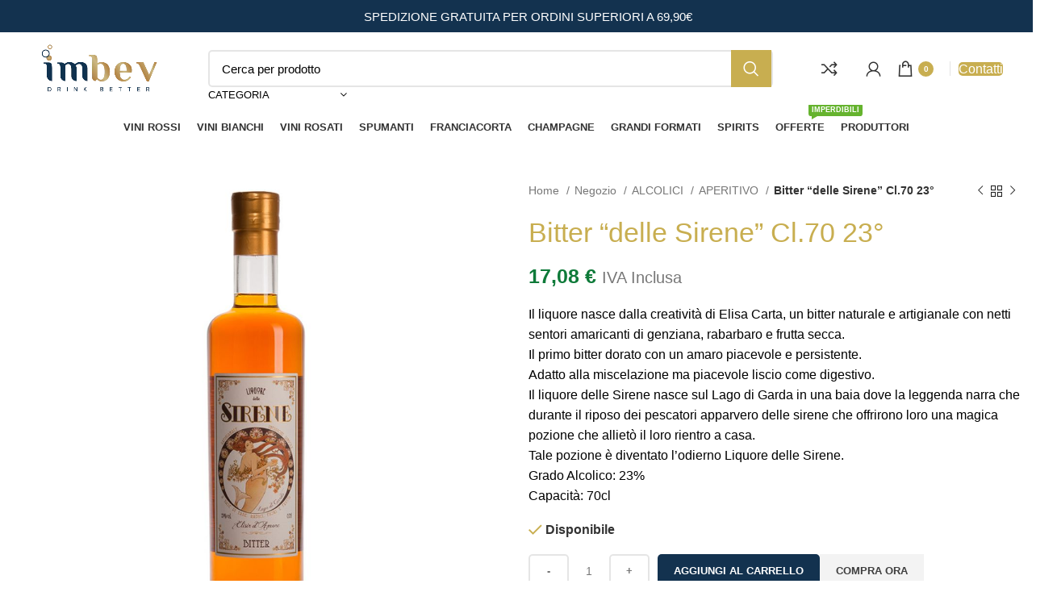

--- FILE ---
content_type: text/html; charset=UTF-8
request_url: https://www.imbev.it/negozio/alcolici/aperitivo/bitter-delle-sirene-cl-70-23/
body_size: 51637
content:
<!DOCTYPE html><html lang="it-IT" prefix="og: https://ogp.me/ns#"><head><script data-no-optimize="1">var litespeed_docref=sessionStorage.getItem("litespeed_docref");litespeed_docref&&(Object.defineProperty(document,"referrer",{get:function(){return litespeed_docref}}),sessionStorage.removeItem("litespeed_docref"));</script> <meta charset="UTF-8"><style id="litespeed-ccss">.reviews-logo-container{height:34px;background-repeat:no-repeat!important;margin:0 0 15px}.woocommerce form .form-row .required{visibility:visible}.screen-reader-text{position:absolute;top:-10000em;width:1px;height:1px;margin:-1px;padding:0;overflow:hidden;clip:rect(0,0,0,0);border:0}.elementor *,.elementor :after,.elementor :before{box-sizing:border-box}.elementor a{box-shadow:none;text-decoration:none}.elementor img{height:auto;max-width:100%;border:none;border-radius:0;box-shadow:none}.elementor-element{--flex-direction:initial;--flex-wrap:initial;--justify-content:initial;--align-items:initial;--align-content:initial;--gap:initial;--flex-basis:initial;--flex-grow:initial;--flex-shrink:initial;--order:initial;--align-self:initial;flex-basis:var(--flex-basis);flex-grow:var(--flex-grow);flex-shrink:var(--flex-shrink);order:var(--order);align-self:var(--align-self)}.elementor-element:where(.e-con-full,.elementor-widget){flex-direction:var(--flex-direction);flex-wrap:var(--flex-wrap);justify-content:var(--justify-content);align-items:var(--align-items);align-content:var(--align-content);gap:var(--gap)}:root{--page-title-display:block}h1.entry-title{display:var(--page-title-display)}.elementor-section{position:relative}.elementor-section .elementor-container{display:flex;margin-right:auto;margin-left:auto;position:relative}@media (max-width:1024px){.elementor-section .elementor-container{flex-wrap:wrap}}.elementor-section.elementor-section-boxed>.elementor-container{max-width:1140px}.elementor-widget-wrap{position:relative;width:100%;flex-wrap:wrap;align-content:flex-start}.elementor:not(.elementor-bc-flex-widget) .elementor-widget-wrap{display:flex}.elementor-widget-wrap>.elementor-element{width:100%}.elementor-widget{position:relative}.elementor-widget:not(:last-child){margin-bottom:20px}.elementor-column{position:relative;min-height:1px;display:flex}.elementor-column-gap-default>.elementor-column>.elementor-element-populated{padding:10px}@media (min-width:768px){.elementor-column.elementor-col-25{width:25%}.elementor-column.elementor-col-100{width:100%}}@media (max-width:767px){.elementor-column{width:100%}}.elementor-element{--swiper-theme-color:#000;--swiper-navigation-size:44px;--swiper-pagination-bullet-size:6px;--swiper-pagination-bullet-horizontal-gap:6px}.elementor-element .elementor-swiper{position:relative}.elementor-element .elementor-main-swiper{position:static}.elementor-widget-image{text-align:center}.elementor-widget-image a{display:inline-block}.elementor-widget-image img{vertical-align:middle;display:inline-block}:root{--swiper-theme-color:#007aff}.swiper{margin-left:auto;margin-right:auto;position:relative;overflow:hidden;list-style:none;padding:0;z-index:1}.swiper-wrapper{position:relative;width:100%;height:100%;z-index:1;display:flex;box-sizing:content-box}.swiper-wrapper{transform:translate3d(0px,0,0)}.swiper-slide{flex-shrink:0;width:100%;height:100%;position:relative}:root{--swiper-navigation-size:44px}.elementor-kit-16{--e-global-color-primary:#c8ae50;--e-global-color-secondary:#13324f;--e-global-color-text:#7a7a7a;--e-global-color-accent:#61ce70;--e-global-typography-primary-font-family:"Roboto";--e-global-typography-primary-font-weight:600;--e-global-typography-secondary-font-family:"Roboto Slab";--e-global-typography-secondary-font-weight:400;--e-global-typography-text-font-family:"Roboto";--e-global-typography-text-font-weight:400;--e-global-typography-accent-font-family:"Roboto";--e-global-typography-accent-font-weight:500}.elementor-section.elementor-section-boxed>.elementor-container{max-width:1140px}.elementor-widget:not(:last-child){margin-block-end:20px}.elementor-element{--widgets-spacing:20px 20px}h1.entry-title{display:var(--page-title-display)}@media (max-width:1024px){.elementor-section.elementor-section-boxed>.elementor-container{max-width:1024px}}@media (max-width:767px){.elementor-section.elementor-section-boxed>.elementor-container{max-width:767px}}[data-elementor-type=popup]:not(.elementor-edit-area){display:none}.elementor-slides .swiper-slide-bg{background-size:cover;background-position:50%;background-repeat:no-repeat;min-width:100%;min-height:100%}.elementor-slides .swiper-slide-inner{background-repeat:no-repeat;background-position:50%;position:absolute;top:0;left:0;bottom:0;right:0;padding:50px;margin:auto}.elementor-slides .swiper-slide-inner{color:#fff;display:flex}.elementor-slides .swiper-slide-inner .elementor-slide-description{font-size:17px;line-height:1.4}.elementor--v-position-middle .swiper-slide-inner{align-items:center}.elementor--h-position-center .swiper-slide-inner{justify-content:center}@media (max-width:767px){.elementor-slides .swiper-slide-inner{padding:30px}.elementor-slides .swiper-slide-inner .elementor-slide-description{font-size:13px;line-height:1.4;margin-bottom:15px}}.swiper-slide{will-change:transform;border-style:solid;border-width:0;overflow:hidden}.elementor-item:after,.elementor-item:before{display:block;position:absolute}.elementor-item:not(:hover):not(:focus):not(.elementor-item-active):not(.highlighted):after,.elementor-item:not(:hover):not(:focus):not(.elementor-item-active):not(.highlighted):before{opacity:0}.elementor-nav-menu{position:relative;z-index:2}.elementor-nav-menu:after{content:" ";display:block;height:0;font:0/0 serif;clear:both;visibility:hidden;overflow:hidden}.elementor-nav-menu,.elementor-nav-menu li{display:block;list-style:none;margin:0;padding:0;line-height:normal}.elementor-nav-menu a,.elementor-nav-menu li{position:relative}.elementor-nav-menu li{border-width:0}.elementor-nav-menu a{display:flex;align-items:center}.elementor-nav-menu a{padding:10px 20px;line-height:20px}.elementor-nav-menu--dropdown{background-color:#fff;font-size:13px}.elementor-nav-menu--dropdown-none .elementor-nav-menu--dropdown{display:none}.elementor-nav-menu--dropdown.elementor-nav-menu__container{margin-top:10px;transform-origin:top;overflow-y:auto;overflow-x:hidden}.elementor-nav-menu--dropdown a{color:#33373d}.swiper:not(.swiper-initialized)>.swiper-wrapper{gap:var(--e-n-carousel-swiper-slides-gap);overflow:hidden}.elementor-66280 .elementor-element.elementor-element-e2c78e0{padding:0}.elementor-66280 .elementor-element.elementor-element-fe7a040>.elementor-element-populated{padding:0}.container,.container-fluid{width:100%;padding-right:15px;padding-left:15px;margin-right:auto;margin-left:auto}.row{display:flex;flex-wrap:wrap;margin-inline:calc((var(--wd-sp,30px)/2)*-1)}.col-12,.col-lg-12,.col-lg-6,.col-md-12,.col-md-6{position:relative;width:100%;min-height:1px;padding-inline:calc(var(--wd-sp,30px)/2)}.col-12{flex:0 0 100%;max-width:100%}@media (min-width:769px){.col-md-6{flex:0 0 50%;max-width:50%}.col-md-12{flex:0 0 100%;max-width:100%}}@media (min-width:1025px){.col-lg-6{flex:0 0 50%;max-width:50%}.col-lg-12{flex:0 0 100%;max-width:100%}}.align-items-start{align-items:flex-start!important}:root{--wd-text-line-height:1.6;--wd-brd-radius:.001px;--wd-form-height:42px;--wd-form-color:inherit;--wd-form-placeholder-color:inherit;--wd-form-bg:transparent;--wd-form-brd-color:rgba(0,0,0,.1);--wd-form-brd-color-focus:rgba(0,0,0,.15);--wd-form-chevron:url([data-uri]);--btn-height:42px;--btn-transform:uppercase;--btn-font-weight:600;--btn-font-family:inherit;--btn-font-style:unset;--wd-main-bgcolor:#fff;--wd-scroll-w:.001px;--wd-admin-bar-h:.001px;--wd-tags-mb:20px;--wd-block-spacing:20px;--wd-header-banner-mt:.001px;--wd-sticky-nav-w:.001px;--color-white:#fff;--color-gray-100:#f7f7f7;--color-gray-200:#f1f1f1;--color-gray-300:#bbb;--color-gray-400:#a5a5a5;--color-gray-500:#777;--color-gray-600:#666;--color-gray-700:#555;--color-gray-800:#333;--color-gray-900:#242424;--bgcolor-black-rgb:0,0,0;--bgcolor-white-rgb:255,255,255;--bgcolor-white:#fff;--bgcolor-gray-100:#f7f7f7;--bgcolor-gray-200:#f7f7f7;--bgcolor-gray-300:#f1f1f1;--bgcolor-gray-400:rgba(187,187,187,.4);--brdcolor-gray-200:rgba(0,0,0,.075);--brdcolor-gray-300:rgba(0,0,0,.105);--brdcolor-gray-400:rgba(0,0,0,.12);--brdcolor-gray-500:rgba(0,0,0,.2)}html,body,div,span,h1,h3,h4,p,a,img,small,strong,ul,li,form,label,figure,header,nav,section{margin:0;padding:0;border:0;vertical-align:baseline;font:inherit;font-size:100%}*,*:before,*:after{-webkit-box-sizing:border-box;-moz-box-sizing:border-box;box-sizing:border-box}html{line-height:1;-webkit-text-size-adjust:100%;font-family:sans-serif;overflow-x:hidden}ul{list-style:none;margin-bottom:var(--list-mb);padding-left:var(--li-pl);--list-mb:20px;--li-mb:10px;--li-pl:17px}a img{border:none}figure,header,nav,section{display:block}a,button,input{touch-action:manipulation}button,input{margin:0;color:inherit;font:inherit}button{overflow:visible}button{-webkit-appearance:button}button::-moz-focus-inner,input::-moz-focus-inner{padding:0;border:0;padding:0;border:0}body{margin:0;background-color:#fff;color:var(--wd-text-color);text-rendering:optimizeLegibility;font-weight:var(--wd-text-font-weight);font-style:var(--wd-text-font-style);font-size:var(--wd-text-font-size);font-family:var(--wd-text-font);-webkit-font-smoothing:antialiased;-moz-osx-font-smoothing:grayscale;line-height:var(--wd-text-line-height)}@supports (overflow:clip){body{overflow:clip}}:is(body){height:auto}p{margin-bottom:var(--wd-tags-mb)}a{color:var(--wd-link-color);text-decoration:none}label{display:block;margin-bottom:5px;color:var(--wd-title-color);vertical-align:middle;font-weight:400}.required{border:none;color:#e01020;font-size:16px;line-height:1}strong{font-weight:600}small{font-size:80%}img{max-width:100%;height:auto;border:0;vertical-align:middle}h1{font-size:28px}h3{font-size:22px}h4{font-size:18px}h1,h3,h4,.title{display:block;margin-bottom:var(--wd-tags-mb);color:var(--wd-title-color);text-transform:var(--wd-title-transform);font-weight:var(--wd-title-font-weight);font-style:var(--wd-title-font-style);font-family:var(--wd-title-font);line-height:1.4}.wd-entities-title{display:block;color:var(--wd-entities-title-color);word-wrap:break-word;font-weight:var(--wd-entities-title-font-weight);font-style:var(--wd-entities-title-font-style);font-family:var(--wd-entities-title-font);text-transform:var(--wd-entities-title-transform);line-height:1.4}li{margin-bottom:var(--li-mb)}li:last-child{margin-bottom:0}li>ul{margin-top:var(--li-mb);margin-bottom:0}ul{list-style:disc}.wd-sub-menu,.wd-sub-menu ul,.wd-nav{list-style:none;--li-pl:0}.wd-sub-menu,.wd-sub-menu ul,.wd-nav{--list-mb:0;--li-mb:0}.text-center{--content-align:center;--text-align:center;text-align:var(--text-align)}.text-left{--text-align:left;text-align:var(--text-align);--content-align:flex-start}[class*=color-scheme-light]{--color-white:#000;--color-gray-100:rgba(255,255,255,.1);--color-gray-200:rgba(255,255,255,.2);--color-gray-300:rgba(255,255,255,.5);--color-gray-400:rgba(255,255,255,.6);--color-gray-500:rgba(255,255,255,.7);--color-gray-600:rgba(255,255,255,.8);--color-gray-700:rgba(255,255,255,.9);--color-gray-800:#fff;--color-gray-900:#fff;--bgcolor-black-rgb:255,255,255;--bgcolor-white-rgb:0,0,0;--bgcolor-white:#0f0f0f;--bgcolor-gray-100:#0a0a0a;--bgcolor-gray-200:#121212;--bgcolor-gray-300:#141414;--bgcolor-gray-400:#171717;--brdcolor-gray-200:rgba(255,255,255,.1);--brdcolor-gray-300:rgba(255,255,255,.15);--brdcolor-gray-400:rgba(255,255,255,.25);--brdcolor-gray-500:rgba(255,255,255,.3);--wd-text-color:rgba(255,255,255,.8);--wd-title-color:#fff;--wd-widget-title-color:var(--wd-title-color);--wd-entities-title-color:#fff;--wd-entities-title-color-hover:rgba(255,255,255,.8);--wd-link-color:rgba(255,255,255,.9);--wd-link-color-hover:#fff;--wd-form-brd-color:rgba(255,255,255,.2);--wd-form-brd-color-focus:rgba(255,255,255,.3);--wd-form-placeholder-color:rgba(255,255,255,.6);--wd-form-chevron:url([data-uri]);--wd-main-bgcolor:#1a1a1a;color:var(--wd-text-color)}.color-scheme-dark{--color-white:#fff;--color-gray-100:#f7f7f7;--color-gray-200:#f1f1f1;--color-gray-300:#bbb;--color-gray-400:#a5a5a5;--color-gray-500:#777;--color-gray-600:#666;--color-gray-700:#555;--color-gray-800:#333;--color-gray-900:#242424;--bgcolor-black-rgb:0,0,0;--bgcolor-white-rgb:255,255,255;--bgcolor-white:#fff;--bgcolor-gray-100:#f7f7f7;--bgcolor-gray-200:#f7f7f7;--bgcolor-gray-300:#f1f1f1;--bgcolor-gray-400:rgba(187,187,187,.4);--brdcolor-gray-200:rgba(0,0,0,.075);--brdcolor-gray-300:rgba(0,0,0,.105);--brdcolor-gray-400:rgba(0,0,0,.12);--brdcolor-gray-500:rgba(0,0,0,.2);--wd-text-color:#777;--wd-title-color:#242424;--wd-entities-title-color:#333;--wd-entities-title-color-hover:rgba(51,51,51,.65);--wd-link-color:#333;--wd-link-color-hover:#242424;--wd-form-brd-color:rgba(0,0,0,.1);--wd-form-brd-color-focus:rgba(0,0,0,.15);--wd-form-placeholder-color:#777;color:var(--wd-text-color)}.wd-fill{position:absolute;inset:0}.set-mb-l{--margin-bottom:20px}.set-mb-l>*{margin-bottom:var(--margin-bottom)}.set-cont-mb-s{--wd-tags-mb:10px}.reset-last-child>*:last-child{margin-bottom:0}@keyframes wd-fadeIn{from{opacity:0}to{opacity:1}}input[type=text],input[type=password]{-webkit-appearance:none;-moz-appearance:none;appearance:none}input[type=text],input[type=password]{padding:0 15px;max-width:100%;width:100%;height:var(--wd-form-height);border:var(--wd-form-brd-width) solid var(--wd-form-brd-color);border-radius:var(--wd-form-brd-radius);background-color:var(--wd-form-bg);box-shadow:none;color:var(--wd-form-color);vertical-align:middle;font-size:14px}::-webkit-input-placeholder{color:var(--wd-form-placeholder-color)}::-moz-placeholder{color:var(--wd-form-placeholder-color)}:-moz-placeholder{color:var(--wd-form-placeholder-color)}input[type=checkbox]{box-sizing:border-box;margin-top:0;padding:0;vertical-align:middle;margin-inline-end:5px}input:-webkit-autofill{border-color:var(--wd-form-brd-color);-webkit-box-shadow:0 0 0 1000px var(--wd-form-bg) inset;-webkit-text-fill-color:var(--wd-form-color)}:is(.btn,.button,button,[type=submit],[type=button]){padding:5px 20px;min-height:var(--btn-height);font-size:13px;position:relative;display:inline-flex;align-items:center;justify-content:center;outline:none;border:0 solid transparent;border-radius:0;box-shadow:none;vertical-align:middle;text-align:center;text-decoration:none;text-transform:var(--btn-transform);text-shadow:none;font-weight:var(--btn-font-weight);font-family:var(--btn-font-family);font-style:var(--btn-font-style);line-height:1.2;color:var(--btn-color,#3e3e3e);background-color:var(--btn-bgcolor,#f3f3f3)}[class*=wd-grid]{--wd-col:var(--wd-col-lg);--wd-gap:var(--wd-gap-lg);--wd-col-lg:1;--wd-gap-lg:20px}.wd-grid-g{display:grid;grid-template-columns:repeat(var(--wd-col),minmax(0,1fr));gap:var(--wd-gap)}.wd-scroll-content{overflow:hidden;overflow-y:auto;-webkit-overflow-scrolling:touch;max-height:50vh}.wd-dropdown{position:absolute;top:100%;left:0;z-index:380;margin-top:15px;margin-right:0;margin-left:calc(var(--nav-gap,.001px)/2*-1);background-color:var(--bgcolor-white);background-position:bottom right;background-clip:border-box;background-repeat:no-repeat;box-shadow:0 0 3px rgba(0,0,0,.15);text-align:left;border-radius:var(--wd-brd-radius);visibility:hidden;opacity:0;transform:translateY(15px) translateZ(0)}.wd-dropdown:after{content:"";position:absolute;inset-inline:0;bottom:100%;height:15px}.wd-dropdown-menu{min-height:min(var(--wd-dropdown-height,unset),var(--wd-content-h,var(--wd-dropdown-height,unset)));width:var(--wd-dropdown-width);background-image:var(--wd-dropdown-bg-img)}.wd-dropdown-menu.wd-design-default{padding:var(--wd-dropdown-padding,12px 20px);--wd-dropdown-width:220px}.wd-dropdown-menu.wd-design-full-width{--wd-dropdown-width:100vw}:is(.wd-nav-sticky,.wd-header-nav) .wd-dropdown-menu.wd-design-full-width{border-radius:0}.wd-dropdown-menu.wd-design-full-width:not(.wd-scroll){padding-top:var(--wd-dropdown-padding,30px);padding-bottom:var(--wd-dropdown-padding);padding-left:calc(var(--wd-scroll-w) + var(--wd-sticky-nav-w))}.wd-side-hidden{--wd-side-hidden-w:340px;position:fixed;inset-block:var(--wd-admin-bar-h) 0;z-index:500;overflow:hidden;overflow-y:auto;-webkit-overflow-scrolling:touch;width:min(var(--wd-side-hidden-w),100vw);background-color:var(--bgcolor-white)}.wd-side-hidden.wd-right{right:0;left:auto;transform:translate3d(100%,0,0)}.wd-sub-menu{--sub-menu-color:#848484;--sub-menu-color-hover:var(--wd-primary-color)}.wd-sub-menu li{position:relative}.wd-sub-menu li>a{position:relative;display:flex;align-items:center;padding-top:8px;padding-bottom:8px;color:var(--sub-menu-color);font-size:14px;line-height:1.3}.wd-nav{--nav-gap:20px;display:inline-flex;flex-wrap:wrap;justify-content:var(--text-align);text-align:left;gap:1px var(--nav-gap)}.wd-nav>li{position:relative}.wd-nav>li>a{position:relative;display:flex;align-items:center;flex-direction:row;text-transform:uppercase;font-weight:600;font-size:13px;line-height:1.2}.wd-nav>li>a .menu-label{left:calc(100% - 30px);margin-left:0}.wd-nav>li:is(.wd-has-children,.menu-item-has-children)>a:after{margin-left:4px;font-weight:400;font-style:normal;font-size:clamp(6px,50%,18px);order:3;content:"\f129";font-family:"woodmart-font"}.wd-nav[class*=wd-style-]{--nav-color:#333;--nav-color-hover:rgba(51,51,51,.7);--nav-color-active:rgba(51,51,51,.7);--nav-chevron-color:rgba(82,82,82,.45)}.wd-nav[class*=wd-style-]>li>a{color:var(--nav-color)}.wd-nav[class*=wd-style-]>li:is(.wd-has-children,.menu-item-has-children)>a:after{color:var(--nav-chevron-color)}.wd-nav[class*=wd-style-underline] .nav-link-text{position:relative;display:inline-block;padding-block:1px;line-height:1.2}.wd-nav[class*=wd-style-underline] .nav-link-text:after{content:'';position:absolute;top:100%;left:0;width:0;height:2px;background-color:var(--wd-primary-color)}.wd-close-side{position:fixed;z-index:400;visibility:hidden;background-color:rgba(0,0,0,.7);opacity:0}.wd-action-btn{display:inline-flex;vertical-align:middle;--action-btn-color:var(--color-gray-800);--action-btn-hover-color:var(--color-gray-500)}.wd-action-btn>a{display:inline-flex;align-items:center;justify-content:center;color:var(--action-btn-color)}.wd-action-btn>a:before{font-family:"woodmart-font"}.wd-action-btn>a:after{position:absolute;top:calc(50% - .5em);left:0;opacity:0;content:"";display:inline-block;width:1em;height:1em;border:1px solid rgba(0,0,0,0);border-left-color:var(--color-gray-900);border-radius:50%;vertical-align:middle;animation:wd-rotate .45s infinite linear var(--wd-anim-state,paused)}.wd-heading{display:flex;flex:0 0 auto;align-items:center;justify-content:flex-end;gap:10px;padding:20px 15px;border-bottom:1px solid var(--brdcolor-gray-300)}.wd-heading>a{--wd-link-color:var(--wd-primary-color);--wd-link-color-hover:var(--wd-primary-color)}.wd-heading .title{flex:1 1 auto;margin-bottom:0;font-size:130%}:is(.widget,.wd-widget,div[class^=vc_wp]){line-height:1.4;--wd-link-color:var(--color-gray-500);--wd-link-color-hover:var(--color-gray-800)}.widget{margin-bottom:30px;padding-bottom:30px;border-bottom:1px solid var(--brdcolor-gray-300)}.widget:last-child{margin-bottom:0;padding-bottom:0;border-bottom:none}.website-wrapper{position:relative;background-color:var(--wd-main-bgcolor)}.main-page-wrapper{margin-top:-40px;padding-top:40px;min-height:50vh;background-color:var(--wd-main-bgcolor)}.site-content{margin-bottom:40px}.container{max-width:var(--wd-container-w)}.btn.btn-color-primary{color:#fff;background-color:var(--wd-primary-color)}.btn.btn-style-semi-round{border-radius:5px}.btn-icon-pos-right{flex-direction:row}.searchform[class*=wd-style-with-bg] .searchsubmit{color:#fff;background-color:var(--wd-primary-color)}.searchform.wd-style-with-bg .searchsubmit{border-start-end-radius:var(--wd-form-brd-radius);border-end-end-radius:var(--wd-form-brd-radius)}@media (min-width:1025px){.wd-scroll{--scrollbar-track-bg:rgba(0,0,0,.05);--scrollbar-thumb-bg:rgba(0,0,0,.12)}.wd-scroll ::-webkit-scrollbar{width:5px}.wd-scroll ::-webkit-scrollbar-track{background-color:var(--scrollbar-track-bg)}.wd-scroll ::-webkit-scrollbar-thumb{background-color:var(--scrollbar-thumb-bg)}}@media (max-width:1024px){@supports not (overflow:clip){body{overflow:hidden}}[class*=wd-grid]{--wd-col:var(--wd-col-md);--wd-gap:var(--wd-gap-md);--wd-col-md:var(--wd-col-lg);--wd-gap-md:var(--wd-gap-lg)}.wd-side-hidden{--wd-side-hidden-w:min(300px,80vw)}.wd-close-side{top:-150px}}@media (max-width:768.98px){[class*=wd-grid]{--wd-col:var(--wd-col-sm);--wd-gap:var(--wd-gap-sm);--wd-col-sm:var(--wd-col-md);--wd-gap-sm:var(--wd-gap-md)}}.elementor-column-gap-default{--wd-el-column-gap:20px}.elementor-section.wd-negative-gap>.elementor-container{margin-left:calc(var(--wd-el-column-gap)/2*-1);margin-right:calc(var(--wd-el-column-gap)/2*-1)}.elementor-section-boxed.wd-negative-gap .elementor-container{max-width:none}[class*=wd-section-stretch]{position:relative;min-width:calc(100vw - var(--wd-scroll-w) - var(--wd-sticky-nav-w));width:calc(100vw - var(--wd-scroll-w) - var(--wd-sticky-nav-w));left:calc(50% - 50vw + var(--wd-scroll-w)/2 + var(--wd-sticky-nav-w)/2)}.elementor-location-popup{overflow-x:hidden}.wd-breadcrumbs{vertical-align:middle}.woocommerce-breadcrumb{display:inline-flex;align-items:center;flex-wrap:wrap;color:var(--color-gray-800)}.woocommerce-breadcrumb a{margin-inline-end:6px}.woocommerce-breadcrumb a:after{content:"/";margin-inline-start:5px}.woocommerce-breadcrumb a{color:var(--color-gray-500)}.woocommerce-breadcrumb .breadcrumb-last{margin-inline-end:8px;font-weight:600}.woocommerce-breadcrumb .breadcrumb-last:last-child{margin-inline-end:0}.amount{color:var(--wd-primary-color);font-weight:600}.price{color:var(--wd-primary-color)}.price .amount{font-size:inherit}.woocommerce-price-suffix{color:var(--color-gray-500)}.woocommerce-notices-wrapper:empty{display:none}[class*=screen-reader]{position:absolute!important;clip:rect(1px,1px,1px,1px)}form.cart>*{flex:1 1 100%}.woocommerce-product-details__short-description{margin-bottom:20px}.woocommerce-product-details__short-description>*:last-child{margin-bottom:0}.wd-product-brands{display:flex;justify-content:var(--content-align);align-items:center;flex-wrap:wrap;gap:10px}.wd-product-brands a{display:inline-block}.product_title{font-size:34px;line-height:1.2;--page-title-display:block}@media (max-width:1024px){[class*=single-breadcrumbs] :is(.woocommerce-breadcrumb,.yoast-breadcrumb) .breadcrumb-link-last{margin-right:0;color:var(--color-gray-800);font-weight:600}[class*=single-breadcrumbs] :is(.woocommerce-breadcrumb,.yoast-breadcrumb) .breadcrumb-link-last:after{content:none}[class*=single-breadcrumbs] :is(.woocommerce-breadcrumb,.yoast-breadcrumb) .breadcrumb-last{display:none}.product_title{font-size:24px}}@media (max-width:768.98px){.product_title{font-size:20px}}.wd-nav-mobile>li>a>.menu-label{position:static;margin-top:0;margin-inline-start:5px;opacity:1;align-self:center}.wd-nav-mobile>li>a>.menu-label:before{content:none}.whb-header{margin-bottom:40px}.whb-flex-row{display:flex;flex-direction:row;flex-wrap:nowrap;justify-content:space-between}.whb-column{display:flex;align-items:center;flex-direction:row;max-height:inherit}.whb-col-left,.whb-mobile-left{justify-content:flex-start;margin-left:-10px}.whb-col-right,.whb-mobile-right{justify-content:flex-end;margin-right:-10px}.whb-col-mobile{flex:1 1 auto;justify-content:center;margin-inline:-10px}.whb-row{position:relative}.whb-general-header{z-index:1}.whb-header-bottom{z-index:0}.whb-flex-flex-middle .whb-col-center{flex:1 1 0%}.whb-general-header :is(.whb-mobile-left,.whb-mobile-right){flex:1 1 0%}.whb-empty-column+.whb-mobile-right{flex:1 1 auto}.whb-main-header{position:relative;top:0;right:0;left:0;z-index:390;backface-visibility:hidden;-webkit-backface-visibility:hidden}.whb-color-dark:not(.whb-with-bg){background-color:#fff}.wd-header-nav,.site-logo{padding-inline:10px}.wd-header-nav{flex:1 1 auto}.wd-nav-main:not(.wd-offsets-calculated) .wd-dropdown:not(.wd-design-default){opacity:0}.wd-nav-main>li>a{height:40px;font-weight:var(--wd-header-el-font-weight);font-style:var(--wd-header-el-font-style);font-size:var(--wd-header-el-font-size);font-family:var(--wd-header-el-font);text-transform:var(--wd-header-el-transform)}.site-logo{max-height:inherit}.wd-logo{max-height:inherit}.wd-logo img{padding-top:5px;padding-bottom:5px;max-height:inherit;transform:translateZ(0);backface-visibility:hidden;-webkit-backface-visibility:hidden;perspective:800px}.wd-header-divider:before{content:"";display:block;height:18px;border-right:1px solid}.whb-color-dark .wd-header-divider:before{border-color:rgba(0,0,0,.105)}.wd-header-mobile-nav .wd-tools-icon:before{content:"\f15a";font-family:"woodmart-font"}.mobile-nav .searchform{--wd-form-brd-width:0;--wd-form-bg:transparent;--wd-form-color:var(--color-gray-500);--wd-form-placeholder-color:var(--color-gray-500);z-index:4;box-shadow:0 -1px 9px rgba(0,0,0,.17)}.mobile-nav .searchform input[type=text]{padding-right:50px;padding-left:20px;height:70px;font-weight:600}.mobile-nav .wd-dropdown-results{position:relative;z-index:4;border-radius:0;inset-inline:auto}.wd-nav-mobile{display:none;margin-inline:0;animation:wd-fadeIn 1s ease}.wd-nav-mobile>li{flex:1 1 100%;max-width:100%;width:100%}.wd-nav-mobile>li>a{color:var(--color-gray-800)}.wd-nav-mobile li.menu-item-has-children>a:after{content:none}.wd-nav-mobile .wd-with-icon>a:before{margin-right:7px;font-weight:400;font-family:"woodmart-font"}.wd-nav-mobile .menu-item-account>a:before{content:"\f124"}.wd-nav-mobile .menu-item-compare>a:before{content:"\f128"}.wd-nav-mobile.wd-active{display:block}.wd-nav-mobile>li{display:flex;flex-wrap:wrap}.wd-nav-mobile>li>a{flex:1 1 0%;padding:5px 20px;min-height:50px;border-bottom:1px solid var(--brdcolor-gray-300)}@media (min-width:1025px){.whb-general-header-inner{height:var(--wd-header-general-h);max-height:var(--wd-header-general-h)}.whb-header-bottom-inner{height:var(--wd-header-bottom-h);max-height:var(--wd-header-bottom-h)}.whb-hidden-lg{display:none}.whb-full-width .whb-row>.container{max-width:100%;width:clamp(var(--wd-container-w),95%,100%)}}@media (max-width:1024px){.whb-general-header-inner{height:var(--wd-header-general-sm-h);max-height:var(--wd-header-general-sm-h)}.whb-header-bottom-inner{height:var(--wd-header-bottom-sm-h);max-height:var(--wd-header-bottom-sm-h)}.whb-visible-lg{display:none}}.wd-tools-element{position:relative;--wd-count-size:15px;--wd-header-el-color:#333;--wd-header-el-color-hover:rgba(51,51,51,.6)}.wd-tools-element>a{display:flex;align-items:center;justify-content:center;height:40px;color:var(--wd-header-el-color);line-height:1;padding-inline:10px}.wd-tools-element .wd-tools-icon{position:relative;display:flex;align-items:center;justify-content:center;font-size:0}.wd-tools-element .wd-tools-icon:before{font-size:20px}.wd-tools-element .wd-tools-text{margin-inline-start:8px;text-transform:var(--wd-header-el-transform);white-space:nowrap;font-weight:var(--wd-header-el-font-weight);font-style:var(--wd-header-el-font-style);font-size:var(--wd-header-el-font-size);font-family:var(--wd-header-el-font)}.wd-tools-element .wd-tools-count{z-index:1;width:var(--wd-count-size);height:var(--wd-count-size);border-radius:50%;text-align:center;letter-spacing:0;font-weight:400;line-height:var(--wd-count-size)}.wd-tools-element.wd-style-icon .wd-tools-text{display:none!important}.wd-tools-element:is(.wd-design-2,.wd-design-5).wd-style-icon.wd-with-count{margin-inline-end:5px}.wd-tools-element:is(.wd-design-2,.wd-design-5) .wd-tools-count{position:absolute;top:-5px;inset-inline-end:-9px;background-color:var(--wd-primary-color);color:#fff;font-size:9px}.wd-tools-element.wd-design-4{--wd-count-size:19px}.wd-tools-element.wd-design-4 .wd-tools-count{display:inline-block;padding:0 2px;background-color:var(--wd-primary-color);color:#fff;font-weight:700;font-size:10px}[class*=wd-header-search-form]{padding-inline:10px;flex:1 1 auto}[class*=wd-header-search-form] input[type=text]{min-width:290px}[class*=wd-header-search-form] .wd-style-with-bg{--wd-form-bg:#fff}.wd-dropdown-results{margin-top:0!important;overflow:hidden;right:calc((var(--wd-form-brd-radius)/1.5));left:calc((var(--wd-form-brd-radius)/1.5))}.wd-dropdown-results:after{width:auto!important;height:auto!important}.search-results-wrapper{position:relative}.wd-dropdown-results .wd-scroll-content{overscroll-behavior:none}.searchform{position:relative;--wd-search-btn-w:var(--wd-form-height);--wd-form-height:46px}.searchform input[type=text]{padding-right:var(--wd-search-btn-w)}.searchform .searchsubmit{position:absolute;inset-block:0;right:0;padding:0;width:var(--wd-search-btn-w);min-height:unset;border:none;background-color:transparent;box-shadow:none;color:var(--wd-form-color);font-weight:400;font-size:0}.searchform .searchsubmit:after{font-size:calc(var(--wd-form-height)/2.3);content:"\f130";font-family:"woodmart-font"}.searchform .searchsubmit:before{position:absolute;top:50%;left:50%;margin-top:calc((var(--wd-form-height)/2.5)/-2);margin-left:calc((var(--wd-form-height)/2.5)/-2);opacity:0;content:"";display:inline-block;width:calc(var(--wd-form-height)/2.5);height:calc(var(--wd-form-height)/2.5);border:1px solid rgba(0,0,0,0);border-left-color:currentColor;border-radius:50%;vertical-align:middle;animation:wd-rotate .45s infinite linear var(--wd-anim-state,paused)}.wd-dropdown-search-cat{right:0;left:auto;margin-left:0;margin-right:calc(var(--nav-gap,.001px)/2*-1);margin:var(--wd-form-brd-width) 0 0!important}.wd-search-cat{display:flex;align-items:center;position:absolute;inset-inline-end:var(--wd-search-btn-w);inset-block:var(--wd-form-brd-width)}.wd-search-cat>a{display:flex;align-items:center;padding-inline:15px;width:var(--wd-search-cat-w);height:100%;border-inline:1px solid var(--wd-form-brd-color);color:var(--wd-form-color);text-transform:uppercase;font-size:13px}.wd-search-cat>a>span{overflow:hidden;width:100%;text-overflow:ellipsis;white-space:nowrap}.wd-search-cat>a:after{margin-inline-start:8px;font-weight:600;font-size:8px;content:"\f129";font-family:"woodmart-font"}.wd-dropdown-search-cat:after{height:var(--wd-form-brd-width)!important}.wd-dropdown-search-cat.wd-design-default{width:190px}.wd-dropdown-search-cat .children li a{padding-inline-start:20px}@media (min-width:769px){.searchform.wd-with-cat{--wd-search-cat-w:172px;--wd-search-cat-sp:15px}.searchform.wd-with-cat input[type=text]{padding-inline-end:calc(var(--wd-search-cat-w) + var(--wd-search-btn-w) + 15px)}}@media (max-width:768.98px){.wd-search-cat{display:none}}.whb-column>.wd-button-wrapper{padding-inline:10px}.wd-header-compare .wd-tools-icon:before{content:"\f128";font-family:"woodmart-font"}.whb-col-right .wd-dropdown-register{right:0;left:auto;margin-left:0;margin-right:calc(var(--nav-gap,.001px)/2*-1)}.wd-dropdown-register{padding:25px;width:350px}.wd-dropdown-register .wd-heading{padding:0 0 12px;margin-bottom:15px}.wd-dropdown-register .login{--wd-tags-mb:15px}.login>*:last-child{margin-bottom:0}.login:not(.hidden-form){display:block!important}.login-form-footer{display:flex;align-items:center;flex-wrap:wrap;justify-content:space-between;gap:10px}.login-form-footer .lost_password{order:2;color:var(--wd-primary-color)}.login-form-footer .woocommerce-form-login__rememberme{order:1;margin-bottom:0}:is(.register,.login) .button{width:100%;border-radius:var(--btn-accented-brd-radius);color:var(--btn-accented-color);box-shadow:var(--btn-accented-box-shadow);background-color:var(--btn-accented-bgcolor);text-transform:var(--btn-accented-transform,var(--btn-transform));font-weight:var(--btn-accented-font-weight,var(--btn-font-weight));font-family:var(--btn-accented-font-family,var(--btn-font-family));font-style:var(--btn-accented-font-style,var(--btn-font-style))}.wd-header-my-account .wd-tools-icon:before{content:"\f124";font-family:"woodmart-font"}.wd-account-style-icon:not(.wd-with-username) .wd-tools-text{display:none}@media (max-width:1024px){.wd-header-my-account .wd-dropdown{display:none}}.whb-col-right .wd-dropdown-cart{right:0;left:auto;margin-left:0;margin-right:calc(var(--nav-gap,.001px)/2*-1)}.wd-header-cart .wd-tools-icon:before{content:"\f105";font-family:"woodmart-font"}.wd-header-cart .wd-tools-icon.wd-icon-alt:before{content:"\f126";font-family:"woodmart-font"}.wd-header-cart :is(.wd-cart-subtotal,.subtotal-divider,.wd-tools-count){vertical-align:middle}.wd-header-cart .wd-cart-number>span{display:none}.wd-header-cart .wd-cart-subtotal .amount{color:inherit;font-weight:inherit;font-size:inherit}.wd-header-cart.wd-design-4 .wd-cart-number{display:inline-block;padding:0 2px;margin-inline-start:6px;width:19px;height:19px;border-radius:50%;background-color:var(--wd-primary-color);color:#fff;text-align:center;font-weight:700;font-size:10px;line-height:19px}.wd-header-cart.wd-design-4:not(.wd-style-text) .wd-tools-text{display:none}.wd-dropdown-cart{padding:20px;width:330px}@media (max-width:1024px){.wd-dropdown-cart{display:none}}.wd-text-block:not(.inline-element){max-width:var(--content-width);--content-width:var(--wd-max-width)}.wd-text-block:not(.inline-element).text-left{margin-right:auto}.menu-label{position:absolute;bottom:85%;z-index:1;display:inline-block;margin-inline-start:-20px;padding:2px 4px;border-radius:calc(var(--wd-brd-radius)/1.5);background-color:var(--wd-label-color);color:#fff;vertical-align:middle;text-transform:uppercase;white-space:nowrap;font-weight:600;font-size:9px;font-family:var(--wd-text-font);line-height:12px}.menu-label:before{content:"";position:absolute;top:100%;inset-inline-start:10px;border:4px solid var(--wd-label-color);border-bottom-color:transparent!important;border-inline-end-color:transparent!important;border-inline-end-width:7px;border-inline-start-width:0}.menu-label-green{--wd-label-color:#65b32e}.wd-brands [class*=wd-grid]{--wd-gap-lg:.001px}.wd-brand-item{position:relative;display:flex;align-items:center;height:100%;justify-content:var(--content-align,center);padding:var(--wd-brand-pd,20px)}.wd-brand-item a{display:flex;align-items:center;justify-content:var(--content-align,center);height:100%;width:100%;z-index:1;--wd-link-color:var(--color-gray-500);--wd-link-color-hover:var(--wd-primary-color)}.single-product .site-content.wd-builder-off{padding-right:0;padding-left:0}.wd-builder-off .single-product-page{--wd-single-spacing:40px}.wd-builder-off .single-product-page>div:not(:last-child){margin-bottom:var(--wd-single-spacing)}.single-breadcrumbs-wrapper :is(.single-breadcrumbs,.container){display:flex;align-items:center;justify-content:flex-end;gap:10px}.single-breadcrumbs-wrapper .wd-breadcrumbs{flex:1 1 auto;text-align:start;font-size:95%}.single-breadcrumbs-wrapper .wd-products-nav{flex:0 0 auto}@media (max-width:1024px){.breadcrumbs-location-summary .single-product-page{margin-top:-15px}.single-breadcrumbs-wrapper :is(.single-breadcrumbs,.container){flex-wrap:wrap}.single-product .site-content{margin-bottom:25px}.wd-builder-off .single-product-page{--wd-single-spacing:25px}}@media (max-width:768.98px){.breadcrumbs-location-summary .single-product-page{margin-top:-25px}.product-image-summary-inner>div{margin-bottom:25px}.product-image-summary-inner>div:last-child{margin-bottom:0}.single-product-page .summary-inner{margin-bottom:-20px}.product-image-summary-wrap>div{margin-bottom:25px}.product-image-summary-wrap>div:last-child{margin-bottom:0}}.summary-inner>.price{font-size:155%;line-height:1.2}@media (min-width:1025px){.product-design-default .entry-summary:not(.col-lg-4) .wd-product-brands{flex-direction:column;float:right;margin-left:10px}.product-design-default .entry-summary:not(.col-lg-4) .wd-product-brands a{display:flex;align-items:center;justify-content:center;padding:10px;min-height:70px;background-color:var(--bgcolor-white);box-shadow:0 0 2px rgba(0,0,0,.12);border-radius:calc(var(--wd-brd-radius)/1.5)}}@media (max-width:1024px){.summary-inner>.price{font-size:130%}}.wd-nav-wrapper+div .woocommerce-Tabs-panel:not([style]){display:block}.woocommerce-product-gallery{display:flex;flex-wrap:wrap;gap:var(--wd-gallery-gap,10px)}.woocommerce-product-gallery>*{flex:1 1 100%;max-width:100%}.woocommerce-product-gallery img{width:100%;border-radius:var(--wd-brd-radius)}.woocommerce-product-gallery .wd-carousel-inner{margin:0}.woocommerce-product-gallery .wd-carousel{--wd-gap:var(--wd-gallery-gap,10px);padding:0;border-radius:var(--wd-brd-radius)}.woocommerce-product-gallery .wd-nav-arrows.wd-pos-sep{--wd-arrow-offset-h:calc(var(--wd-arrow-width,var(--wd-arrow-size,50px))/-1)}.woocommerce-product-gallery .woocommerce-product-gallery__image{position:relative;overflow:hidden;border-radius:var(--wd-brd-radius)}.woocommerce-product-gallery:not(.wd-has-thumb) .wd-gallery-thumb{display:none}.product-additional-galleries{position:absolute;bottom:0;inset-inline-start:0;z-index:3;display:flex;align-items:flex-start;flex-direction:column;gap:10px;padding:15px}.wd-action-btn.wd-style-icon-bg-text{--icon-bg-size:50px;--action-btn-color:var(--color-gray-600);--action-btn-hover-color:var(--color-gray-800)}.wd-action-btn.wd-style-icon-bg-text>a{flex-wrap:nowrap;overflow:hidden;min-width:var(--icon-bg-size);height:var(--icon-bg-size);border-radius:30px;background-color:var(--bgcolor-white);box-shadow:0 0 5px rgba(0,0,0,.08)}.wd-action-btn.wd-style-icon-bg-text>a:before{display:inline-flex;align-items:center;justify-content:center;width:var(--icon-bg-size);height:var(--icon-bg-size);font-size:calc(var(--icon-bg-size)/2.7)}.wd-action-btn.wd-style-icon-bg-text>a>span{overflow:hidden;max-width:0;white-space:nowrap;font-size:90%;font-weight:600}.wd-show-product-gallery-wrap>a:before{content:"\f127"}@media (max-width:1024px){.wd-action-btn.wd-style-icon-bg-text{--icon-bg-size:40px}}.wd-carousel-container{position:relative}.wd-carousel-inner{position:relative;margin:-15px 0}.wd-carousel{position:relative;overflow:var(--wd-carousel-overflow,hidden);padding:15px 0;margin-inline:calc(var(--wd-gap)/-2);touch-action:pan-y}@supports (overflow:clip){.wd-carousel{overflow:var(--wd-carousel-overflow,clip)}}.wd-carousel-wrap{position:relative;width:100%;height:100%;z-index:1;display:flex;box-sizing:content-box;transform:translate3d(0px,0,0)}.wd-carousel-item{position:relative;height:100%;flex:0 0 calc(100%/var(--wd-col));max-width:calc(100%/var(--wd-col));padding:0 calc(var(--wd-gap)/2);transform:translate3d(0px,0,0)}.wd-carousel:not(.wd-initialized)+.wd-nav-arrows .wd-btn-arrow{opacity:0!important}.wd-arrow-inner{display:inline-flex;align-items:center;justify-content:center;width:var(--wd-arrow-width,var(--wd-arrow-size,50px));height:var(--wd-arrow-height,var(--wd-arrow-size,50px));line-height:1;color:var(--wd-arrow-color,var(--color-gray-800));background:var(--wd-arrow-bg,unset);box-shadow:var(--wd-arrow-shadow,unset);border:var(--wd-arrow-brd,unset) var(--wd-arrow-brd-color,unset);border-radius:var(--wd-arrow-radius,unset)}.wd-arrow-inner:after{font-size:var(--wd-arrow-icon-size,24px);font-family:"woodmart-font"}.wd-disabled .wd-arrow-inner{color:var(--wd-arrow-color-dis,var(--color-gray-400));background:var(--wd-arrow-bg-dis,var(--wd-arrow-bg));border-color:var(--wd-arrow-brd-color-dis,var(--wd-arrow-brd-color))}.wd-prev .wd-arrow-inner:after{content:"\f114"}.wd-next .wd-arrow-inner:after{content:"\f113"}.wd-nav-arrows.wd-pos-sep:after{content:"";position:absolute;inset:0px calc((var(--wd-arrow-width,var(--wd-arrow-size,50px)) + var(--wd-arrow-offset-h,0px))*-1)}.wd-nav-arrows.wd-pos-sep .wd-btn-arrow{position:absolute;top:calc(50% - var(--wd-arrow-offset-v,0px) + var(--wd-arrow-height,var(--wd-arrow-size,50px))/-2);z-index:250}.wd-nav-arrows.wd-pos-sep .wd-prev{inset-inline-end:calc(100% + var(--wd-arrow-offset-h,0px))}.wd-nav-arrows.wd-pos-sep .wd-next{inset-inline-start:calc(100% + var(--wd-arrow-offset-h,0px))}@media (min-width:1025px){.wd-nav-arrows[class*=wd-hover].wd-pos-sep .wd-btn-arrow{opacity:0}.wd-nav-arrows.wd-hover-1.wd-pos-sep .wd-prev{transform:translateX(-30px)}.wd-nav-arrows.wd-hover-1.wd-pos-sep .wd-next{transform:translateX(30px)}}@media (max-width:1024px){.wd-nav-arrows{--wd-arrow-icon-size:16px;--wd-arrow-size:40px}.wd-nav-arrows:where(.wd-pos-sep){--wd-arrow-offset-h:-12px}}.wd-products-nav .wd-dropdown{right:0;left:auto;margin-left:0;margin-right:calc(var(--nav-gap,.001px)/2*-1);display:flex;align-items:center;min-width:240px}.wd-products-nav{position:relative;display:inline-flex;align-items:center;letter-spacing:0;font-size:14px}.wd-product-nav-btn{display:flex;align-items:center;justify-content:center;width:20px;height:20px;color:var(--color-gray-900)}.wd-product-nav-btn:before{font-size:12px;font-family:"woodmart-font"}.wd-product-nav-btn.wd-btn-prev:before{content:"\f114"}.wd-product-nav-btn.wd-btn-next:before{content:"\f113"}.wd-product-nav-btn.wd-btn-back span{display:none}.wd-product-nav-btn.wd-btn-back:before{content:"\f122"}.wd-product-nav-thumb{flex-shrink:0;max-width:90px}.wd-product-nav-thumb img{border-top-left-radius:var(--wd-brd-radius);border-bottom-left-radius:var(--wd-brd-radius)}.wd-product-nav-desc{padding:10px 15px}.wd-product-nav-desc .wd-entities-title{margin-bottom:5px}@media (max-width:768.98px){.wd-products-nav .wd-dropdown{display:none}}.wd-popup{position:relative;display:none;margin:50px auto;padding:var(--wd-popup-padding,30px);width:100%;max-width:var(--wd-popup-width,800px);border-radius:var(--wd-brd-radius);background-color:var(--bgcolor-white)}.wc-tabs-wrapper .woocommerce-Tabs-panel{display:none}.tabs-layout-tabs>.wd-accordion-item>.wd-accordion-title{display:none}.wd-accordion-title{display:flex;align-items:center;padding-block:var(--wd-accordion-spacing)}.wd-accordion-title:is(.wd-active,:hover) .wd-accordion-title-text{color:var(--wd-primary-color)}.wd-accordion-title-text{flex:1;color:var(--wd-title-color);font-weight:var(--wd-title-font-weight);font-size:var(--wd-accordion-font-size,16px)}.wd-accordion-opener{position:relative;color:var(--color-gray-300);text-align:center;font-size:10px;line-height:1}.wd-accordion-opener.wd-opener-style-arrow:before{content:"\f129";font-family:"woodmart-font"}.wd-accordion-title.wd-active .wd-accordion-opener.wd-opener-style-arrow{transform:rotate(180deg)}.wd-accordion-title.wd-opener-pos-right{flex-direction:row}.wd-accordion-title.wd-opener-pos-right .wd-accordion-opener{margin-left:12px}.wd-product :is(.product-wrapper,.product-element-bottom,.product-list-content,[class*=-information])>*:not(:is(.wd-entities-title,[class*=wd-product-],.price)){margin-block:0}@media (min-width:1025px){:is([style*="col-lg:1"],[style*="col-lg: 1"])>:first-child,:is([style*="col-lg:4"],[style*="col-lg: 4"])>:nth-child(-n+4){--wd-prods-brd-top:var(--wd-prods-brd)}}@media (max-width:768.98px){:is([style*="col-sm:1"],[style*="col-sm: 1"])>:first-child{--wd-prods-brd-top:var(--wd-prods-brd)}}@media (min-width:769px) and (max-width:1024px){:is([style*="col-md:1"],[style*="col-md: 1"])>:first-child,:is([style*="col-md:4"],[style*="col-md: 4"])>:nth-child(-n+4){--wd-prods-brd-top:var(--wd-prods-brd)}}.header-banner{position:absolute;inset-inline:0;top:0;z-index:-1;display:flex;flex-direction:column;justify-content:center;overflow:hidden;height:var(--wd-header-banner-h);opacity:0}.header-banner-enabled .website-wrapper{margin-top:var(--wd-header-banner-mt)}.header-banner-display{--wd-header-banner-mt:var(--wd-header-banner-h)}.header-banner-display .header-banner{opacity:1}@media (max-width:768.98px){.header-banner-container{padding-inline:40px}}.wd-age-verify{--wd-popup-padding:60px;text-align:center}.wd-age-verify h4{font-size:42px}.wd-age-verify-text-error{animation:wd-fadeIn .6s ease;display:none}.wd-age-verify-buttons{display:flex;flex-wrap:wrap;align-items:center;justify-content:center;gap:15px;margin-top:20px}.wd-age-verify-allowed{border-radius:var(--btn-accented-brd-radius);color:var(--btn-accented-color);box-shadow:var(--btn-accented-box-shadow);background-color:var(--btn-accented-bgcolor);text-transform:var(--btn-accented-transform,var(--btn-transform));font-weight:var(--btn-accented-font-weight,var(--btn-font-weight));font-family:var(--btn-accented-font-family,var(--btn-font-family));font-style:var(--btn-accented-font-style,var(--btn-font-style))}.wd-age-verify-forbidden{border-radius:var(--btn-default-brd-radius);color:var(--btn-default-color);box-shadow:var(--btn-default-box-shadow);background-color:var(--btn-default-bgcolor);text-transform:var(--btn-default-transform,var(--btn-transform));font-weight:var(--btn-default-font-weight,var(--btn-font-weight));font-family:var(--btn-default-font-family,var(--btn-font-family));font-style:var(--btn-default-font-style,var(--btn-font-style))}@media (max-width:768.98px){.wd-age-verify{--wd-popup-padding:30px}.wd-age-verify h4{font-size:26px}}:root{--wd-top-bar-h:.00001px;--wd-top-bar-sm-h:.00001px;--wd-top-bar-sticky-h:.00001px;--wd-top-bar-brd-w:.00001px;--wd-header-general-h:90px;--wd-header-general-sm-h:60px;--wd-header-general-sticky-h:60px;--wd-header-general-brd-w:.00001px;--wd-header-bottom-h:55px;--wd-header-bottom-sm-h:50px;--wd-header-bottom-sticky-h:.00001px;--wd-header-bottom-brd-w:.00001px;--wd-header-clone-h:.00001px;--wd-header-brd-w:calc(var(--wd-top-bar-brd-w) + var(--wd-header-general-brd-w) + var(--wd-header-bottom-brd-w));--wd-header-h:calc(var(--wd-top-bar-h) + var(--wd-header-general-h) + var(--wd-header-bottom-h) + var(--wd-header-brd-w));--wd-header-sticky-h:calc(var(--wd-top-bar-sticky-h) + var(--wd-header-general-sticky-h) + var(--wd-header-bottom-sticky-h) + var(--wd-header-clone-h) + var(--wd-header-brd-w));--wd-header-sm-h:calc(var(--wd-top-bar-sm-h) + var(--wd-header-general-sm-h) + var(--wd-header-bottom-sm-h) + var(--wd-header-brd-w))}.whb-header-bottom .wd-dropdown{margin-top:7.5px}.whb-header-bottom .wd-dropdown:after{height:17.5px}.whb-l1swwtqy4db4k7acvt0w .searchform{--wd-form-height:46px}span.woocommerce-Price-amount.amount{color:#0e7a39}.brands-widget .brand-item a{padding:3px}:root{--wd-header-banner-h:40px;--wd-text-font:"Poppins",Arial,Helvetica,sans-serif;--wd-text-font-weight:400;--wd-text-color:#000;--wd-text-font-size:16px;--wd-title-font:"Philosopher",Arial,Helvetica,sans-serif;--wd-title-font-weight:700;--wd-title-color:#242424;--wd-entities-title-font:"Poppins",Arial,Helvetica,sans-serif;--wd-entities-title-font-weight:500;--wd-entities-title-color:#c8ae50;--wd-entities-title-color-hover:rgba(200,174,80,.7);--wd-alternative-font:"Philosopher",Arial,Helvetica,sans-serif;--wd-widget-title-font:"Poppins",Arial,Helvetica,sans-serif;--wd-widget-title-font-weight:600;--wd-widget-title-transform:uppercase;--wd-widget-title-color:#c8ae50;--wd-widget-title-font-size:16px;--wd-header-el-font:"Poppins",Arial,Helvetica,sans-serif;--wd-header-el-font-weight:700;--wd-header-el-transform:uppercase;--wd-header-el-font-size:13px;--wd-primary-color:#c8ae50;--wd-alternative-color:#13324f;--wd-link-color:#c8ae50;--wd-link-color-hover:#c8ae50;--btn-default-bgcolor:#13324f;--btn-default-bgcolor-hover:#c8ae50;--btn-accented-bgcolor:#13324f;--btn-accented-bgcolor-hover:#c8ae50;--wd-form-brd-width:2px;--notices-success-bg:#459647;--notices-success-color:#fff;--notices-warning-bg:#e0b252;--notices-warning-color:#fff}.wd-popup.wd-age-verify{--wd-popup-width:500px}.header-banner{background-color:#13324f;background-image:none}@media (max-width:1024px){:root{--wd-header-banner-h:50px}}:root{--wd-container-w:1600px;--wd-form-brd-radius:5px;--btn-default-color:#fff;--btn-default-color-hover:#fff;--btn-accented-color:#fff;--btn-accented-color-hover:#fff;--btn-default-brd-radius:5px;--btn-default-box-shadow:none;--btn-default-box-shadow-hover:none;--btn-accented-brd-radius:5px;--btn-accented-box-shadow:none;--btn-accented-box-shadow-hover:none;--wd-brd-radius:5px}:root{--wp--preset--aspect-ratio--square:1;--wp--preset--aspect-ratio--4-3:4/3;--wp--preset--aspect-ratio--3-4:3/4;--wp--preset--aspect-ratio--3-2:3/2;--wp--preset--aspect-ratio--2-3:2/3;--wp--preset--aspect-ratio--16-9:16/9;--wp--preset--aspect-ratio--9-16:9/16;--wp--preset--color--black:#000;--wp--preset--color--cyan-bluish-gray:#abb8c3;--wp--preset--color--white:#fff;--wp--preset--color--pale-pink:#f78da7;--wp--preset--color--vivid-red:#cf2e2e;--wp--preset--color--luminous-vivid-orange:#ff6900;--wp--preset--color--luminous-vivid-amber:#fcb900;--wp--preset--color--light-green-cyan:#7bdcb5;--wp--preset--color--vivid-green-cyan:#00d084;--wp--preset--color--pale-cyan-blue:#8ed1fc;--wp--preset--color--vivid-cyan-blue:#0693e3;--wp--preset--color--vivid-purple:#9b51e0;--wp--preset--gradient--vivid-cyan-blue-to-vivid-purple:linear-gradient(135deg,#0693e3 0%,#9b51e0 100%);--wp--preset--gradient--light-green-cyan-to-vivid-green-cyan:linear-gradient(135deg,#7adcb4 0%,#00d082 100%);--wp--preset--gradient--luminous-vivid-amber-to-luminous-vivid-orange:linear-gradient(135deg,#fcb900 0%,#ff6900 100%);--wp--preset--gradient--luminous-vivid-orange-to-vivid-red:linear-gradient(135deg,#ff6900 0%,#cf2e2e 100%);--wp--preset--gradient--very-light-gray-to-cyan-bluish-gray:linear-gradient(135deg,#eee 0%,#a9b8c3 100%);--wp--preset--gradient--cool-to-warm-spectrum:linear-gradient(135deg,#4aeadc 0%,#9778d1 20%,#cf2aba 40%,#ee2c82 60%,#fb6962 80%,#fef84c 100%);--wp--preset--gradient--blush-light-purple:linear-gradient(135deg,#ffceec 0%,#9896f0 100%);--wp--preset--gradient--blush-bordeaux:linear-gradient(135deg,#fecda5 0%,#fe2d2d 50%,#6b003e 100%);--wp--preset--gradient--luminous-dusk:linear-gradient(135deg,#ffcb70 0%,#c751c0 50%,#4158d0 100%);--wp--preset--gradient--pale-ocean:linear-gradient(135deg,#fff5cb 0%,#b6e3d4 50%,#33a7b5 100%);--wp--preset--gradient--electric-grass:linear-gradient(135deg,#caf880 0%,#71ce7e 100%);--wp--preset--gradient--midnight:linear-gradient(135deg,#020381 0%,#2874fc 100%);--wp--preset--font-size--small:13px;--wp--preset--font-size--medium:20px;--wp--preset--font-size--large:36px;--wp--preset--font-size--x-large:42px;--wp--preset--font-family--inter:"Inter",sans-serif;--wp--preset--font-family--cardo:Cardo;--wp--preset--spacing--20:.44rem;--wp--preset--spacing--30:.67rem;--wp--preset--spacing--40:1rem;--wp--preset--spacing--50:1.5rem;--wp--preset--spacing--60:2.25rem;--wp--preset--spacing--70:3.38rem;--wp--preset--spacing--80:5.06rem;--wp--preset--shadow--natural:6px 6px 9px rgba(0,0,0,.2);--wp--preset--shadow--deep:12px 12px 50px rgba(0,0,0,.4);--wp--preset--shadow--sharp:6px 6px 0px rgba(0,0,0,.2);--wp--preset--shadow--outlined:6px 6px 0px -3px #fff,6px 6px #000;--wp--preset--shadow--crisp:6px 6px 0px #000}.elementor-28996 .elementor-element.elementor-element-1d98196:not(.elementor-motion-effects-element-type-background){background-color:#fff}.elementor-28996 .elementor-element.elementor-element-1d98196{border-radius:5px}.elementor-28996 .elementor-element.elementor-element-1d98196{padding:30px}.elementor-30492 .elementor-element.elementor-element-1d98196:not(.elementor-motion-effects-element-type-background){background-color:#fff}.elementor-30492 .elementor-element.elementor-element-1d98196{border-radius:5px}.elementor-30492 .elementor-element.elementor-element-1d98196{padding:30px}.elementor-30494 .elementor-element.elementor-element-1d98196:not(.elementor-motion-effects-element-type-background){background-color:#fff}.elementor-30494 .elementor-element.elementor-element-1d98196{border-radius:5px}.elementor-30494 .elementor-element.elementor-element-1d98196{padding:30px}.elementor-9710 .elementor-element.elementor-element-0380f05{padding:30px 0}.elementor-9333 .elementor-element.elementor-element-1b79ca9{padding:10px 0}.elementor-9333 .elementor-element.elementor-element-1814251 .swiper-slide{height:100px}.elementor-9333 .elementor-element.elementor-element-1814251 .swiper-slide-contents{max-width:100%}.elementor-9333 .elementor-element.elementor-element-1814251 .swiper-slide-inner{text-align:center}.elementor-9333 .elementor-element.elementor-element-1814251 .elementor-slide-description{font-size:15px;font-weight:500;text-transform:uppercase}.elementor-9333 .elementor-element.elementor-element-1814251>.elementor-widget-container{padding:5px 0}@media (max-width:767px){.elementor-9333 .elementor-element.elementor-element-1814251 .swiper-slide{height:50px}.elementor-9333 .elementor-element.elementor-element-1814251 .elementor-slide-description{font-size:13px}.elementor-9333 .elementor-element.elementor-element-1814251>.elementor-widget-container{padding:10px 0}}</style><link rel="preload" data-asynced="1" data-optimized="2" as="style" onload="this.onload=null;this.rel='stylesheet'" href="https://www.imbev.it/wp-content/litespeed/ucss/8f3ba8bf489b64443c17dababe3eec59.css?ver=6cf4f" /><script type="litespeed/javascript">!function(a){"use strict";var b=function(b,c,d){function e(a){return h.body?a():void setTimeout(function(){e(a)})}function f(){i.addEventListener&&i.removeEventListener("load",f),i.media=d||"all"}var g,h=a.document,i=h.createElement("link");if(c)g=c;else{var j=(h.body||h.getElementsByTagName("head")[0]).childNodes;g=j[j.length-1]}var k=h.styleSheets;i.rel="stylesheet",i.href=b,i.media="only x",e(function(){g.parentNode.insertBefore(i,c?g:g.nextSibling)});var l=function(a){for(var b=i.href,c=k.length;c--;)if(k[c].href===b)return a();setTimeout(function(){l(a)})};return i.addEventListener&&i.addEventListener("load",f),i.onloadcssdefined=l,l(f),i};"undefined"!=typeof exports?exports.loadCSS=b:a.loadCSS=b}("undefined"!=typeof global?global:this);!function(a){if(a.loadCSS){var b=loadCSS.relpreload={};if(b.support=function(){try{return a.document.createElement("link").relList.supports("preload")}catch(b){return!1}},b.poly=function(){for(var b=a.document.getElementsByTagName("link"),c=0;c<b.length;c++){var d=b[c];"preload"===d.rel&&"style"===d.getAttribute("as")&&(a.loadCSS(d.href,d,d.getAttribute("media")),d.rel=null)}},!b.support()){b.poly();var c=a.setInterval(b.poly,300);a.addEventListener&&a.addEventListener("load",function(){b.poly(),a.clearInterval(c)}),a.attachEvent&&a.attachEvent("onload",function(){a.clearInterval(c)})}}}(this);</script><link rel="preload" as="image" href="https://www.imbev.it/wp-content/uploads/2021/06/logo-imbev.png.webp"><link rel="preload" as="image" href="https://www.imbev.it/wp-content/uploads/2021/06/logo-imbev.png.webp"><link rel="preload" as="image" href="https://www.imbev.it/wp-content/uploads/2023/10/0709-000-3025.jpg"><link rel="profile" href="https://gmpg.org/xfn/11"><link rel="pingback" href="https://www.imbev.it/xmlrpc.php">
 <script data-cfasync="false" data-pagespeed-no-defer>var gtm4wp_datalayer_name = "dataLayer";
	var dataLayer = dataLayer || [];
	const gtm4wp_use_sku_instead = false;
	const gtm4wp_currency = 'EUR';
	const gtm4wp_product_per_impression = 10;
	const gtm4wp_clear_ecommerce = false;</script> <title>Bitter &quot;delle Sirene&quot; Cl.70 23° - Scopri l&#039;Eccellenza del Beverage su Imbev.it</title><meta name="description" content="Il liquore nasce dalla creatività di Elisa Carta, un bitter naturale e artigianale con netti sentori amaricanti di genziana, rabarbaro e frutta secca. Il primo bitter dorato con un amaro piacevole e persistente. Adatto alla miscelazione ma piacevole liscio come digestivo. Il liquore delle Sirene nasce sul Lago di Garda in una baia dove la leggenda narra che durante il riposo dei pescatori apparvero delle sirene che offrirono loro una magica pozione che allietò il loro rientro a casa. Tale pozione è diventato l’odierno Liquore delle Sirene. Grado Alcolico: 23% Capacità: 70cl"/><meta name="robots" content="follow, index, max-snippet:-1, max-video-preview:-1, max-image-preview:large"/><link rel="canonical" href="https://www.imbev.it/negozio/alcolici/aperitivo/bitter-delle-sirene-cl-70-23/" /><meta property="og:locale" content="it_IT" /><meta property="og:type" content="product" /><meta property="og:title" content="Bitter &quot;delle Sirene&quot; Cl.70 23° - Scopri l&#039;Eccellenza del Beverage su Imbev.it" /><meta property="og:description" content="Il liquore nasce dalla creatività di Elisa Carta, un bitter naturale e artigianale con netti sentori amaricanti di genziana, rabarbaro e frutta secca. Il primo bitter dorato con un amaro piacevole e persistente. Adatto alla miscelazione ma piacevole liscio come digestivo. Il liquore delle Sirene nasce sul Lago di Garda in una baia dove la leggenda narra che durante il riposo dei pescatori apparvero delle sirene che offrirono loro una magica pozione che allietò il loro rientro a casa. Tale pozione è diventato l’odierno Liquore delle Sirene. Grado Alcolico: 23% Capacità: 70cl" /><meta property="og:url" content="https://www.imbev.it/negozio/alcolici/aperitivo/bitter-delle-sirene-cl-70-23/" /><meta property="og:site_name" content="IMBEV" /><meta property="og:updated_time" content="2025-09-27T09:30:53+02:00" /><meta property="og:image" content="https://www.imbev.it/wp-content/uploads/2023/10/0709-000-3025.jpg" /><meta property="og:image:secure_url" content="https://www.imbev.it/wp-content/uploads/2023/10/0709-000-3025.jpg" /><meta property="og:image:width" content="1000" /><meta property="og:image:height" content="1000" /><meta property="og:image:alt" content="Bitter &#8220;delle Sirene&#8221; Cl.70 23°" /><meta property="og:image:type" content="image/jpeg" /><meta property="product:price:amount" content="17.08" /><meta property="product:price:currency" content="EUR" /><meta property="product:availability" content="instock" /><meta name="twitter:card" content="summary_large_image" /><meta name="twitter:title" content="Bitter &quot;delle Sirene&quot; Cl.70 23° - Scopri l&#039;Eccellenza del Beverage su Imbev.it" /><meta name="twitter:description" content="Il liquore nasce dalla creatività di Elisa Carta, un bitter naturale e artigianale con netti sentori amaricanti di genziana, rabarbaro e frutta secca. Il primo bitter dorato con un amaro piacevole e persistente. Adatto alla miscelazione ma piacevole liscio come digestivo. Il liquore delle Sirene nasce sul Lago di Garda in una baia dove la leggenda narra che durante il riposo dei pescatori apparvero delle sirene che offrirono loro una magica pozione che allietò il loro rientro a casa. Tale pozione è diventato l’odierno Liquore delle Sirene. Grado Alcolico: 23% Capacità: 70cl" /><meta name="twitter:image" content="https://www.imbev.it/wp-content/uploads/2023/10/0709-000-3025.jpg" /><meta name="twitter:label1" content="Prezzo" /><meta name="twitter:data1" content="17,08&nbsp;&euro;" /><meta name="twitter:label2" content="Disponibilità" /><meta name="twitter:data2" content="&lt;span&gt;Disponibile&lt;/span&gt;" /> <script type="application/ld+json" class="rank-math-schema">{"@context":"https://schema.org","@graph":[{"@type":"Organization","@id":"https://www.imbev.it/#organization","name":"IMBEV","url":"https://www.imbev.it","logo":{"@type":"ImageObject","@id":"https://www.imbev.it/#logo","url":"https://www.imbev.it/wp-content/uploads/2021/06/logo-imbev.png","contentUrl":"https://www.imbev.it/wp-content/uploads/2021/06/logo-imbev.png","caption":"IMBEV","inLanguage":"it-IT","width":"469","height":"248"}},{"@type":"WebSite","@id":"https://www.imbev.it/#website","url":"https://www.imbev.it","name":"IMBEV","publisher":{"@id":"https://www.imbev.it/#organization"},"inLanguage":"it-IT"},{"@type":"ImageObject","@id":"https://www.imbev.it/wp-content/uploads/2023/10/0709-000-3025.jpg","url":"https://www.imbev.it/wp-content/uploads/2023/10/0709-000-3025.jpg","width":"1000","height":"1000","inLanguage":"it-IT"},{"@type":"ItemPage","@id":"https://www.imbev.it/negozio/alcolici/aperitivo/bitter-delle-sirene-cl-70-23/#webpage","url":"https://www.imbev.it/negozio/alcolici/aperitivo/bitter-delle-sirene-cl-70-23/","name":"Bitter &quot;delle Sirene&quot; Cl.70 23\u00b0 - Scopri l&#039;Eccellenza del Beverage su Imbev.it","datePublished":"2022-03-21T19:58:42+01:00","dateModified":"2025-09-27T09:30:53+02:00","isPartOf":{"@id":"https://www.imbev.it/#website"},"primaryImageOfPage":{"@id":"https://www.imbev.it/wp-content/uploads/2023/10/0709-000-3025.jpg"},"inLanguage":"it-IT"},{"@type":"Product","name":"Bitter \"delle Sirene\" Cl.70 23\u00b0 - Scopri l'Eccellenza del Beverage su Imbev.it","description":"Il liquore nasce dalla creativit\u00e0 di Elisa Carta, un bitter naturale e artigianale con netti sentori amaricanti di genziana, rabarbaro e frutta secca. Il primo bitter dorato con un amaro piacevole e persistente. Adatto alla miscelazione ma piacevole liscio come digestivo. Il liquore delle Sirene nasce sul Lago di Garda in una baia dove la leggenda narra che durante il riposo dei pescatori apparvero delle sirene che offrirono loro una magica pozione che alliet\u00f2 il loro rientro a casa. Tale pozione \u00e8 diventato l\u2019odierno Liquore delle Sirene. Grado Alcolico: 23% Capacit\u00e0: 70cl","sku":"0709","category":"ALCOLICI","mainEntityOfPage":{"@id":"https://www.imbev.it/negozio/alcolici/aperitivo/bitter-delle-sirene-cl-70-23/#webpage"},"image":[{"@type":"ImageObject","url":"https://www.imbev.it/wp-content/uploads/2023/10/0709-000-3025.jpg","height":"1000","width":"1000"}],"offers":{"@type":"Offer","price":"17.08","priceCurrency":"EUR","priceValidUntil":"2027-12-31","availability":"https://schema.org/InStock","itemCondition":"NewCondition","url":"https://www.imbev.it/negozio/alcolici/aperitivo/bitter-delle-sirene-cl-70-23/","seller":{"@type":"Organization","@id":"https://www.imbev.it/","name":"IMBEV","url":"https://www.imbev.it","logo":"https://www.imbev.it/wp-content/uploads/2021/06/logo-imbev.png"},"priceSpecification":{"price":"17.08","priceCurrency":"EUR","valueAddedTaxIncluded":"true"}},"@id":"https://www.imbev.it/negozio/alcolici/aperitivo/bitter-delle-sirene-cl-70-23/#richSnippet"}]}</script> <link rel='dns-prefetch' href='//widget.feedaty.com' /><link rel='dns-prefetch' href='//widgets.trustedshops.com' /><link rel='dns-prefetch' href='//fonts.googleapis.com' /><link rel='dns-prefetch' href='//maps.googleapis.com' /><link rel='dns-prefetch' href='//maps.gstatic.com' /><link rel='dns-prefetch' href='//fonts.gstatic.com' /><link rel='dns-prefetch' href='//ajax.googleapis.com' /><link rel='dns-prefetch' href='//apis.google.com' /><link rel='dns-prefetch' href='//google-analytics.com' /><link rel='dns-prefetch' href='//www.google-analytics.com' /><link rel='dns-prefetch' href='//ssl.google-analytics.com' /><link rel='dns-prefetch' href='//youtube.com' /><link rel='dns-prefetch' href='//api.pinterest.com' /><link rel='dns-prefetch' href='//cdnjs.cloudflare.com' /><link rel='dns-prefetch' href='//connect.facebook.net' /><link rel='dns-prefetch' href='//platform.twitter.com' /><link rel='dns-prefetch' href='//syndication.twitter.com' /><link rel='dns-prefetch' href='//platform.instagram.com' /><link rel='dns-prefetch' href='//disqus.com' /><link rel='dns-prefetch' href='//sitename.disqus.com' /><link rel='dns-prefetch' href='//s7.addthis.com' /><link rel='dns-prefetch' href='//platform.linkedin.com' /><link rel='dns-prefetch' href='//w.sharethis.com' /><link rel='dns-prefetch' href='//i0.wp.com' /><link rel='dns-prefetch' href='//i1.wp.com' /><link rel='dns-prefetch' href='//i2.wp.com' /><link rel='dns-prefetch' href='//stats.wp.com' /><link rel='dns-prefetch' href='//pixel.wp.com' /><link rel='dns-prefetch' href='//s.gravatar.com' /><link rel='dns-prefetch' href='//0.gravatar.com' /><link rel='dns-prefetch' href='//2.gravatar.com' /><link rel='dns-prefetch' href='//1.gravatar.com' /><link rel="alternate" type="application/rss+xml" title="IMBEV &raquo; Feed" href="https://www.imbev.it/feed/" /><link rel="alternate" type="application/rss+xml" title="IMBEV &raquo; Feed dei commenti" href="https://www.imbev.it/comments/feed/" /> <script data-cfasync="false" data-pagespeed-no-defer type="text/javascript">var dataLayer_content = {"pagePostType":"product","pagePostType2":"single-product","pagePostAuthorID":2,"pagePostAuthor":"Gestore Negozio","customerTotalOrders":0,"customerTotalOrderValue":0,"customerFirstName":"","customerLastName":"","customerBillingFirstName":"","customerBillingLastName":"","customerBillingCompany":"","customerBillingAddress1":"","customerBillingAddress2":"","customerBillingCity":"","customerBillingState":"","customerBillingPostcode":"","customerBillingCountry":"","customerBillingEmail":"","customerBillingEmailHash":"","customerBillingPhone":"","customerShippingFirstName":"","customerShippingLastName":"","customerShippingCompany":"","customerShippingAddress1":"","customerShippingAddress2":"","customerShippingCity":"","customerShippingState":"","customerShippingPostcode":"","customerShippingCountry":"","cartContent":{"totals":{"applied_coupons":[],"discount_total":0,"subtotal":0,"total":0},"items":[]},"productRatingCounts":[],"productAverageRating":0,"productReviewCount":0,"productType":"simple","productIsVariable":0};
	dataLayer.push( dataLayer_content );</script> <script data-cfasync="false">(function(w,d,s,l,i){w[l]=w[l]||[];w[l].push({'gtm.start':
new Date().getTime(),event:'gtm.js'});var f=d.getElementsByTagName(s)[0],
j=d.createElement(s),dl=l!='dataLayer'?'&l='+l:'';j.async=true;j.src=
'//www.googletagmanager.com/gtm.js?id='+i+dl;f.parentNode.insertBefore(j,f);
})(window,document,'script','dataLayer','GTM-W7JMS79W');</script> <link rel="alternate" type="application/rss+xml" title="IMBEV &raquo; Bitter &#8220;delle Sirene&#8221; Cl.70 23° Feed dei commenti" href="https://www.imbev.it/negozio/alcolici/aperitivo/bitter-delle-sirene-cl-70-23/feed/" /><link rel="alternate" title="oEmbed (JSON)" type="application/json+oembed" href="https://www.imbev.it/wp-json/oembed/1.0/embed?url=https%3A%2F%2Fwww.imbev.it%2Fnegozio%2Falcolici%2Faperitivo%2Fbitter-delle-sirene-cl-70-23%2F" /><link rel="alternate" title="oEmbed (XML)" type="text/xml+oembed" href="https://www.imbev.it/wp-json/oembed/1.0/embed?url=https%3A%2F%2Fwww.imbev.it%2Fnegozio%2Falcolici%2Faperitivo%2Fbitter-delle-sirene-cl-70-23%2F&#038;format=xml" /><style id='wp-img-auto-sizes-contain-inline-css' type='text/css'>img:is([sizes=auto i],[sizes^="auto," i]){contain-intrinsic-size:3000px 1500px}
/*# sourceURL=wp-img-auto-sizes-contain-inline-css */</style><style id='woocommerce-inline-inline-css' type='text/css'>.woocommerce form .form-row .required { visibility: visible; }
/*# sourceURL=woocommerce-inline-inline-css */</style><link rel="preconnect" href="https://fonts.gstatic.com/" crossorigin><script type="litespeed/javascript" data-src="https://www.imbev.it/wp-includes/js/jquery/jquery.min.js?ver=3.7.1" id="jquery-core-js"></script> <script id="wc-add-to-cart-js-extra" type="litespeed/javascript">var wc_add_to_cart_params={"ajax_url":"/wp-admin/admin-ajax.php","wc_ajax_url":"/?wc-ajax=%%endpoint%%","i18n_view_cart":"Visualizza carrello","cart_url":"https://www.imbev.it/carrello/","is_cart":"","cart_redirect_after_add":"no"}</script> <script id="wc-single-product-js-extra" type="litespeed/javascript">var wc_single_product_params={"i18n_required_rating_text":"Seleziona una valutazione","review_rating_required":"yes","flexslider":{"rtl":!1,"animation":"slide","smoothHeight":!0,"directionNav":!1,"controlNav":"thumbnails","slideshow":!1,"animationSpeed":500,"animationLoop":!1,"allowOneSlide":!1},"zoom_enabled":"","zoom_options":[],"photoswipe_enabled":"","photoswipe_options":{"shareEl":!1,"closeOnScroll":!1,"history":!1,"hideAnimationDuration":0,"showAnimationDuration":0},"flexslider_enabled":""}</script> <script id="woocommerce-js-extra" type="litespeed/javascript">var woocommerce_params={"ajax_url":"/wp-admin/admin-ajax.php","wc_ajax_url":"/?wc-ajax=%%endpoint%%"}</script> <script id="WCPAY_ASSETS-js-extra" type="litespeed/javascript">var wcpayAssets={"url":"https://www.imbev.it/wp-content/plugins/woocommerce-payments/dist/"}</script> <link rel="https://api.w.org/" href="https://www.imbev.it/wp-json/" /><link rel="alternate" title="JSON" type="application/json" href="https://www.imbev.it/wp-json/wp/v2/product/4677" /><link rel="EditURI" type="application/rsd+xml" title="RSD" href="https://www.imbev.it/xmlrpc.php?rsd" /><meta name="generator" content="WordPress 6.9" /><link rel='shortlink' href='https://www.imbev.it/?p=4677' /><meta name="theme-color" content="rgb(200,174,80)"><meta name="viewport" content="width=device-width, initial-scale=1"><link rel="preload" as="font" href="https://www.imbev.it/wp-content/themes/woodmart/fonts/woodmart-font-1-400.woff2?v=7.5.1" type="font/woff2" crossorigin>
<noscript><style>.woocommerce-product-gallery{ opacity: 1 !important; }</style></noscript><meta name="generator" content="Elementor 3.21.6; features: e_optimized_assets_loading, additional_custom_breakpoints; settings: css_print_method-external, google_font-enabled, font_display-auto">
 <script type="litespeed/javascript">(function(w,d,s,l,i){w[l]=w[l]||[];w[l].push({'gtm.start':new Date().getTime(),event:'gtm.js'});var f=d.getElementsByTagName(s)[0],j=d.createElement(s),dl=l!='dataLayer'?'&l='+l:'';j.async=!0;j.src='https://www.imbev.it/wp-content/litespeed/localres/aHR0cHM6Ly93d3cuZ29vZ2xldGFnbWFuYWdlci5jb20vZ3RtLmpz?id='+i+dl;f.parentNode.insertBefore(j,f)})(window,document,'script','dataLayer','GTM-W7JMS79W')</script>  <script type="litespeed/javascript">var _iub=_iub||[];_iub.csConfiguration={"siteId":3808693,"cookiePolicyId":34677234,"lang":"it","storage":{"useSiteId":!0}}</script> <script type="litespeed/javascript" data-src="https://cs.iubenda.com/autoblocking/3808693.js"></script> <script type="litespeed/javascript" data-src="//cdn.iubenda.com/cs/iubenda_cs.js" charset="UTF-8"></script>  <script type="litespeed/javascript">!function(f,b,e,v,n,t,s){if(f.fbq)return;n=f.fbq=function(){n.callMethod?n.callMethod.apply(n,arguments):n.queue.push(arguments)};if(!f._fbq)f._fbq=n;n.push=n;n.loaded=!0;n.version='2.0';n.queue=[];t=b.createElement(e);t.async=!0;t.src=v;s=b.getElementsByTagName(e)[0];s.parentNode.insertBefore(t,s)}(window,document,'script','https://www.imbev.it/wp-content/litespeed/localres/aHR0cHM6Ly9jb25uZWN0LmZhY2Vib29rLm5ldC9lbl9VUy9mYmV2ZW50cy5qcw==');fbq('init','2580149678843103');fbq('track','PageView')</script> <noscript><img height="1" width="1" style="display:none"
src="https://www.facebook.com/tr?id=2580149678843103&ev=PageView&noscript=1"
/></noscript> <script type="litespeed/javascript" data-src="https://www.googletagmanager.com/gtag/js?id=G-R2CYE7NPH4"></script> <script type="litespeed/javascript">window.dataLayer=window.dataLayer||[];function gtag(){dataLayer.push(arguments)}gtag('js',new Date());gtag('config','G-R2CYE7NPH4')</script> <style type="text/css">.recentcomments a{display:inline !important;padding:0 !important;margin:0 !important;}</style><meta name="generator" content="Powered by Slider Revolution 6.6.14 - responsive, Mobile-Friendly Slider Plugin for WordPress with comfortable drag and drop interface." /><style class='wp-fonts-local' type='text/css'>@font-face{font-family:Inter;font-style:normal;font-weight:300 900;font-display:fallback;src:url('https://www.imbev.it/wp-content/plugins/woocommerce/assets/fonts/Inter-VariableFont_slnt,wght.woff2') format('woff2');font-stretch:normal;}
@font-face{font-family:Cardo;font-style:normal;font-weight:400;font-display:fallback;src:url('https://www.imbev.it/wp-content/plugins/woocommerce/assets/fonts/cardo_normal_400.woff2') format('woff2');}</style><link rel="icon" href="https://www.imbev.it/wp-content/uploads/2021/07/cropped-favicon-150x150.png" sizes="32x32" /><link rel="icon" href="https://www.imbev.it/wp-content/uploads/2021/07/cropped-favicon-300x300.png" sizes="192x192" /><link rel="apple-touch-icon" href="https://www.imbev.it/wp-content/uploads/2021/07/cropped-favicon-300x300.png" /><meta name="msapplication-TileImage" content="https://www.imbev.it/wp-content/uploads/2021/07/cropped-favicon-300x300.png" /> <script type="litespeed/javascript">function setREVStartSize(e){window.RSIW=window.RSIW===undefined?window.innerWidth:window.RSIW;window.RSIH=window.RSIH===undefined?window.innerHeight:window.RSIH;try{var pw=document.getElementById(e.c).parentNode.offsetWidth,newh;pw=pw===0||isNaN(pw)||(e.l=="fullwidth"||e.layout=="fullwidth")?window.RSIW:pw;e.tabw=e.tabw===undefined?0:parseInt(e.tabw);e.thumbw=e.thumbw===undefined?0:parseInt(e.thumbw);e.tabh=e.tabh===undefined?0:parseInt(e.tabh);e.thumbh=e.thumbh===undefined?0:parseInt(e.thumbh);e.tabhide=e.tabhide===undefined?0:parseInt(e.tabhide);e.thumbhide=e.thumbhide===undefined?0:parseInt(e.thumbhide);e.mh=e.mh===undefined||e.mh==""||e.mh==="auto"?0:parseInt(e.mh,0);if(e.layout==="fullscreen"||e.l==="fullscreen")
newh=Math.max(e.mh,window.RSIH);else{e.gw=Array.isArray(e.gw)?e.gw:[e.gw];for(var i in e.rl)if(e.gw[i]===undefined||e.gw[i]===0)e.gw[i]=e.gw[i-1];e.gh=e.el===undefined||e.el===""||(Array.isArray(e.el)&&e.el.length==0)?e.gh:e.el;e.gh=Array.isArray(e.gh)?e.gh:[e.gh];for(var i in e.rl)if(e.gh[i]===undefined||e.gh[i]===0)e.gh[i]=e.gh[i-1];var nl=new Array(e.rl.length),ix=0,sl;e.tabw=e.tabhide>=pw?0:e.tabw;e.thumbw=e.thumbhide>=pw?0:e.thumbw;e.tabh=e.tabhide>=pw?0:e.tabh;e.thumbh=e.thumbhide>=pw?0:e.thumbh;for(var i in e.rl)nl[i]=e.rl[i]<window.RSIW?0:e.rl[i];sl=nl[0];for(var i in nl)if(sl>nl[i]&&nl[i]>0){sl=nl[i];ix=i}
var m=pw>(e.gw[ix]+e.tabw+e.thumbw)?1:(pw-(e.tabw+e.thumbw))/(e.gw[ix]);newh=(e.gh[ix]*m)+(e.tabh+e.thumbh)}
var el=document.getElementById(e.c);if(el!==null&&el)el.style.height=newh+"px";el=document.getElementById(e.c+"_wrapper");if(el!==null&&el){el.style.height=newh+"px";el.style.display="block"}}catch(e){console.log("Failure at Presize of Slider:"+e)}}</script> <style type="text/css" id="wp-custom-css">span.woocommerce-Price-amount.amount {
    color: #0e7a39;
}
.page-title-default {
    background-color: #143250;
}
h1.entry-title.title {
    color: #caac63;
}
.brands-widget .brand-item a {
    padding: 3px;
}
.elementor-19 .elementor-element.elementor-element-a17e9bc .title {
    color: #ffffff;
}</style><style></style><style id="wd-style-theme_settings_default-css" data-type="wd-style-theme_settings_default">@font-face {
	font-weight: normal;
	font-style: normal;
	font-family: "woodmart-font";
	src: url("//www.imbev.it/wp-content/themes/woodmart/fonts/woodmart-font-1-400.woff2?v=7.5.1") format("woff2");
}

:root {
	--wd-header-banner-h: 40px;
	--wd-text-font: "Poppins", Arial, Helvetica, sans-serif;
	--wd-text-font-weight: 400;
	--wd-text-color: rgb(0,0,0);
	--wd-text-font-size: 16px;
	--wd-title-font: "Philosopher", Arial, Helvetica, sans-serif;
	--wd-title-font-weight: 700;
	--wd-title-color: #242424;
	--wd-entities-title-font: "Poppins", Arial, Helvetica, sans-serif;
	--wd-entities-title-font-weight: 500;
	--wd-entities-title-color: rgb(200,174,80);
	--wd-entities-title-color-hover: rgba(200, 174, 80, 0.7);
	--wd-alternative-font: "Philosopher", Arial, Helvetica, sans-serif;
	--wd-widget-title-font: "Poppins", Arial, Helvetica, sans-serif;
	--wd-widget-title-font-weight: 600;
	--wd-widget-title-transform: uppercase;
	--wd-widget-title-color: rgb(200,174,80);
	--wd-widget-title-font-size: 16px;
	--wd-header-el-font: "Poppins", Arial, Helvetica, sans-serif;
	--wd-header-el-font-weight: 700;
	--wd-header-el-transform: uppercase;
	--wd-header-el-font-size: 13px;
	--wd-primary-color: rgb(200,174,80);
	--wd-alternative-color: rgb(19,50,79);
	--wd-link-color: rgb(200,174,80);
	--wd-link-color-hover: rgb(200,174,80);
	--btn-default-bgcolor: rgb(19,50,79);
	--btn-default-bgcolor-hover: rgb(200,174,80);
	--btn-accented-bgcolor: rgb(19,50,79);
	--btn-accented-bgcolor-hover: rgb(200,174,80);
	--wd-form-brd-width: 2px;
	--notices-success-bg: #459647;
	--notices-success-color: #fff;
	--notices-warning-bg: #E0B252;
	--notices-warning-color: #fff;
}
.wd-popup.wd-age-verify {
	--wd-popup-width: 500px;
}
.wd-popup.wd-promo-popup {
	background-color: rgb(19,50,79);
	background-image: none;
	background-repeat: no-repeat;
	background-size: contain;
	background-position: left center;
	--wd-popup-width: 800px;
}
.header-banner {
	background-color: rgb(19,50,79);
	background-image: none;
}
.page-title-default {
	background-color: #0a0a0a;
	background-image: none;
	background-size: cover;
	background-position: center center;
}
.footer-container {
	background-color: #ffffff;
	background-image: none;
}
.product-labels .product-label.out-of-stock {
	background-color: rgb(221,51,51);
	color: rgb(255,255,255);
}
.wd-popup.popup-quick-view {
	--wd-popup-width: 920px;
}

@media (max-width: 1024px) {
	:root {
		--wd-header-banner-h: 50px;
	}

}
:root{
--wd-container-w: 1600px;
--wd-form-brd-radius: 5px;
--btn-default-color: #fff;
--btn-default-color-hover: #fff;
--btn-accented-color: #fff;
--btn-accented-color-hover: #fff;
--btn-default-brd-radius: 5px;
--btn-default-box-shadow: none;
--btn-default-box-shadow-hover: none;
--btn-accented-brd-radius: 5px;
--btn-accented-box-shadow: none;
--btn-accented-box-shadow-hover: none;
--wd-brd-radius: 5px;
}

@media (min-width: 1617px) {
.platform-Windows .wd-section-stretch > .elementor-container {
margin-left: auto;
margin-right: auto;
}
}

@media (min-width: 1600px) {
html:not(.platform-Windows) .wd-section-stretch > .elementor-container {
margin-left: auto;
margin-right: auto;
}
}


div.quantity input[type="button"] {
    min-width: 50px;
	    border-radius: 5px;
}

div.quantity input[type="number"] {
    width: 50px;
    border: none;
}

.widget_product_categories .widget-title {
	margin-bottom: 20px !important;
}
/*
.attachment-large, .size-large{
	width: 100%;
	height: 300px !important;
	object-fit: contain; 
}*/</style> <script type="litespeed/javascript" data-src="https://tps.trovaprezzi.it/javascripts/tracking-vanilla.min.js"></script><style id='global-styles-inline-css' type='text/css'>:root{--wp--preset--aspect-ratio--square: 1;--wp--preset--aspect-ratio--4-3: 4/3;--wp--preset--aspect-ratio--3-4: 3/4;--wp--preset--aspect-ratio--3-2: 3/2;--wp--preset--aspect-ratio--2-3: 2/3;--wp--preset--aspect-ratio--16-9: 16/9;--wp--preset--aspect-ratio--9-16: 9/16;--wp--preset--color--black: #000000;--wp--preset--color--cyan-bluish-gray: #abb8c3;--wp--preset--color--white: #ffffff;--wp--preset--color--pale-pink: #f78da7;--wp--preset--color--vivid-red: #cf2e2e;--wp--preset--color--luminous-vivid-orange: #ff6900;--wp--preset--color--luminous-vivid-amber: #fcb900;--wp--preset--color--light-green-cyan: #7bdcb5;--wp--preset--color--vivid-green-cyan: #00d084;--wp--preset--color--pale-cyan-blue: #8ed1fc;--wp--preset--color--vivid-cyan-blue: #0693e3;--wp--preset--color--vivid-purple: #9b51e0;--wp--preset--gradient--vivid-cyan-blue-to-vivid-purple: linear-gradient(135deg,rgb(6,147,227) 0%,rgb(155,81,224) 100%);--wp--preset--gradient--light-green-cyan-to-vivid-green-cyan: linear-gradient(135deg,rgb(122,220,180) 0%,rgb(0,208,130) 100%);--wp--preset--gradient--luminous-vivid-amber-to-luminous-vivid-orange: linear-gradient(135deg,rgb(252,185,0) 0%,rgb(255,105,0) 100%);--wp--preset--gradient--luminous-vivid-orange-to-vivid-red: linear-gradient(135deg,rgb(255,105,0) 0%,rgb(207,46,46) 100%);--wp--preset--gradient--very-light-gray-to-cyan-bluish-gray: linear-gradient(135deg,rgb(238,238,238) 0%,rgb(169,184,195) 100%);--wp--preset--gradient--cool-to-warm-spectrum: linear-gradient(135deg,rgb(74,234,220) 0%,rgb(151,120,209) 20%,rgb(207,42,186) 40%,rgb(238,44,130) 60%,rgb(251,105,98) 80%,rgb(254,248,76) 100%);--wp--preset--gradient--blush-light-purple: linear-gradient(135deg,rgb(255,206,236) 0%,rgb(152,150,240) 100%);--wp--preset--gradient--blush-bordeaux: linear-gradient(135deg,rgb(254,205,165) 0%,rgb(254,45,45) 50%,rgb(107,0,62) 100%);--wp--preset--gradient--luminous-dusk: linear-gradient(135deg,rgb(255,203,112) 0%,rgb(199,81,192) 50%,rgb(65,88,208) 100%);--wp--preset--gradient--pale-ocean: linear-gradient(135deg,rgb(255,245,203) 0%,rgb(182,227,212) 50%,rgb(51,167,181) 100%);--wp--preset--gradient--electric-grass: linear-gradient(135deg,rgb(202,248,128) 0%,rgb(113,206,126) 100%);--wp--preset--gradient--midnight: linear-gradient(135deg,rgb(2,3,129) 0%,rgb(40,116,252) 100%);--wp--preset--font-size--small: 13px;--wp--preset--font-size--medium: 20px;--wp--preset--font-size--large: 36px;--wp--preset--font-size--x-large: 42px;--wp--preset--font-family--inter: "Inter", sans-serif;--wp--preset--font-family--cardo: Cardo;--wp--preset--spacing--20: 0.44rem;--wp--preset--spacing--30: 0.67rem;--wp--preset--spacing--40: 1rem;--wp--preset--spacing--50: 1.5rem;--wp--preset--spacing--60: 2.25rem;--wp--preset--spacing--70: 3.38rem;--wp--preset--spacing--80: 5.06rem;--wp--preset--shadow--natural: 6px 6px 9px rgba(0, 0, 0, 0.2);--wp--preset--shadow--deep: 12px 12px 50px rgba(0, 0, 0, 0.4);--wp--preset--shadow--sharp: 6px 6px 0px rgba(0, 0, 0, 0.2);--wp--preset--shadow--outlined: 6px 6px 0px -3px rgb(255, 255, 255), 6px 6px rgb(0, 0, 0);--wp--preset--shadow--crisp: 6px 6px 0px rgb(0, 0, 0);}:where(.is-layout-flex){gap: 0.5em;}:where(.is-layout-grid){gap: 0.5em;}body .is-layout-flex{display: flex;}.is-layout-flex{flex-wrap: wrap;align-items: center;}.is-layout-flex > :is(*, div){margin: 0;}body .is-layout-grid{display: grid;}.is-layout-grid > :is(*, div){margin: 0;}:where(.wp-block-columns.is-layout-flex){gap: 2em;}:where(.wp-block-columns.is-layout-grid){gap: 2em;}:where(.wp-block-post-template.is-layout-flex){gap: 1.25em;}:where(.wp-block-post-template.is-layout-grid){gap: 1.25em;}.has-black-color{color: var(--wp--preset--color--black) !important;}.has-cyan-bluish-gray-color{color: var(--wp--preset--color--cyan-bluish-gray) !important;}.has-white-color{color: var(--wp--preset--color--white) !important;}.has-pale-pink-color{color: var(--wp--preset--color--pale-pink) !important;}.has-vivid-red-color{color: var(--wp--preset--color--vivid-red) !important;}.has-luminous-vivid-orange-color{color: var(--wp--preset--color--luminous-vivid-orange) !important;}.has-luminous-vivid-amber-color{color: var(--wp--preset--color--luminous-vivid-amber) !important;}.has-light-green-cyan-color{color: var(--wp--preset--color--light-green-cyan) !important;}.has-vivid-green-cyan-color{color: var(--wp--preset--color--vivid-green-cyan) !important;}.has-pale-cyan-blue-color{color: var(--wp--preset--color--pale-cyan-blue) !important;}.has-vivid-cyan-blue-color{color: var(--wp--preset--color--vivid-cyan-blue) !important;}.has-vivid-purple-color{color: var(--wp--preset--color--vivid-purple) !important;}.has-black-background-color{background-color: var(--wp--preset--color--black) !important;}.has-cyan-bluish-gray-background-color{background-color: var(--wp--preset--color--cyan-bluish-gray) !important;}.has-white-background-color{background-color: var(--wp--preset--color--white) !important;}.has-pale-pink-background-color{background-color: var(--wp--preset--color--pale-pink) !important;}.has-vivid-red-background-color{background-color: var(--wp--preset--color--vivid-red) !important;}.has-luminous-vivid-orange-background-color{background-color: var(--wp--preset--color--luminous-vivid-orange) !important;}.has-luminous-vivid-amber-background-color{background-color: var(--wp--preset--color--luminous-vivid-amber) !important;}.has-light-green-cyan-background-color{background-color: var(--wp--preset--color--light-green-cyan) !important;}.has-vivid-green-cyan-background-color{background-color: var(--wp--preset--color--vivid-green-cyan) !important;}.has-pale-cyan-blue-background-color{background-color: var(--wp--preset--color--pale-cyan-blue) !important;}.has-vivid-cyan-blue-background-color{background-color: var(--wp--preset--color--vivid-cyan-blue) !important;}.has-vivid-purple-background-color{background-color: var(--wp--preset--color--vivid-purple) !important;}.has-black-border-color{border-color: var(--wp--preset--color--black) !important;}.has-cyan-bluish-gray-border-color{border-color: var(--wp--preset--color--cyan-bluish-gray) !important;}.has-white-border-color{border-color: var(--wp--preset--color--white) !important;}.has-pale-pink-border-color{border-color: var(--wp--preset--color--pale-pink) !important;}.has-vivid-red-border-color{border-color: var(--wp--preset--color--vivid-red) !important;}.has-luminous-vivid-orange-border-color{border-color: var(--wp--preset--color--luminous-vivid-orange) !important;}.has-luminous-vivid-amber-border-color{border-color: var(--wp--preset--color--luminous-vivid-amber) !important;}.has-light-green-cyan-border-color{border-color: var(--wp--preset--color--light-green-cyan) !important;}.has-vivid-green-cyan-border-color{border-color: var(--wp--preset--color--vivid-green-cyan) !important;}.has-pale-cyan-blue-border-color{border-color: var(--wp--preset--color--pale-cyan-blue) !important;}.has-vivid-cyan-blue-border-color{border-color: var(--wp--preset--color--vivid-cyan-blue) !important;}.has-vivid-purple-border-color{border-color: var(--wp--preset--color--vivid-purple) !important;}.has-vivid-cyan-blue-to-vivid-purple-gradient-background{background: var(--wp--preset--gradient--vivid-cyan-blue-to-vivid-purple) !important;}.has-light-green-cyan-to-vivid-green-cyan-gradient-background{background: var(--wp--preset--gradient--light-green-cyan-to-vivid-green-cyan) !important;}.has-luminous-vivid-amber-to-luminous-vivid-orange-gradient-background{background: var(--wp--preset--gradient--luminous-vivid-amber-to-luminous-vivid-orange) !important;}.has-luminous-vivid-orange-to-vivid-red-gradient-background{background: var(--wp--preset--gradient--luminous-vivid-orange-to-vivid-red) !important;}.has-very-light-gray-to-cyan-bluish-gray-gradient-background{background: var(--wp--preset--gradient--very-light-gray-to-cyan-bluish-gray) !important;}.has-cool-to-warm-spectrum-gradient-background{background: var(--wp--preset--gradient--cool-to-warm-spectrum) !important;}.has-blush-light-purple-gradient-background{background: var(--wp--preset--gradient--blush-light-purple) !important;}.has-blush-bordeaux-gradient-background{background: var(--wp--preset--gradient--blush-bordeaux) !important;}.has-luminous-dusk-gradient-background{background: var(--wp--preset--gradient--luminous-dusk) !important;}.has-pale-ocean-gradient-background{background: var(--wp--preset--gradient--pale-ocean) !important;}.has-electric-grass-gradient-background{background: var(--wp--preset--gradient--electric-grass) !important;}.has-midnight-gradient-background{background: var(--wp--preset--gradient--midnight) !important;}.has-small-font-size{font-size: var(--wp--preset--font-size--small) !important;}.has-medium-font-size{font-size: var(--wp--preset--font-size--medium) !important;}.has-large-font-size{font-size: var(--wp--preset--font-size--large) !important;}.has-x-large-font-size{font-size: var(--wp--preset--font-size--x-large) !important;}
/*# sourceURL=global-styles-inline-css */</style><style id='rs-plugin-settings-inline-css' type='text/css'>#rs-demo-id {}
/*# sourceURL=rs-plugin-settings-inline-css */</style></head><body class="wp-singular product-template-default single single-product postid-4677 wp-theme-woodmart wp-child-theme-woodmart-child theme-woodmart woocommerce woocommerce-page woocommerce-no-js wrapper-wide  woodmart-product-design-default woodmart-archive-shop header-banner-display header-banner-enabled woodmart-ajax-shop-on offcanvas-sidebar-tablet elementor-default elementor-kit-16"> <script type="text/javascript" id="wd-flicker-fix">// Flicker fix.</script> <noscript><iframe data-lazyloaded="1" src="about:blank" data-litespeed-src="https://www.googletagmanager.com/ns.html?id=GTM-W7JMS79W" height="0" width="0" style="display:none;visibility:hidden" aria-hidden="true"></iframe></noscript><noscript><iframe data-lazyloaded="1" src="about:blank" data-litespeed-src="https://www.googletagmanager.com/ns.html?id=GTM-W7JMS79W"
height="0" width="0" style="display:none;visibility:hidden"></iframe></noscript><div class="website-wrapper"><header class="whb-header whb-header_364264 whb-full-width whb-sticky-shadow whb-scroll-stick whb-sticky-real"><div class="whb-main-header"><div class="whb-row whb-general-header whb-sticky-row whb-without-bg whb-without-border whb-color-dark whb-flex-flex-middle"><div class="container"><div class="whb-flex-row whb-general-header-inner"><div class="whb-column whb-col-left whb-visible-lg"><div class="site-logo">
<a href="https://www.imbev.it/" class="wd-logo wd-main-logo" rel="home" aria-label="Site logo">
<img src="https://www.imbev.it/wp-content/uploads/2021/06/logo-imbev.png.webp" alt="IMBEV" style="max-width: 500px;" />	</a></div></div><div class="whb-column whb-col-center whb-visible-lg"><div class="whb-space-element " style="width:50px;"></div><div class="wd-search-form wd-header-search-form wd-display-form whb-l1swwtqy4db4k7acvt0w"><form role="search" method="get" class="searchform  wd-with-cat wd-style-with-bg wd-cat-style-bordered woodmart-ajax-search" action="https://www.imbev.it/"  data-thumbnail="1" data-price="1" data-post_type="product" data-count="20" data-sku="0" data-symbols_count="3">
<input type="text" class="s" placeholder="Cerca per prodotto" value="" name="s" aria-label="Cerca" title="Cerca per prodotto" required/>
<input type="hidden" name="post_type" value="product"><div class="wd-search-cat wd-scroll">
<input type="hidden" name="product_cat" value="0">
<a href="#" rel="nofollow" data-val="0">
<span>
Categoria					</span>
</a><div class="wd-dropdown wd-dropdown-search-cat wd-dropdown-menu wd-scroll-content wd-design-default"><ul class="wd-sub-menu"><li style="display:none;"><a href="#" data-val="0">Categoria</a></li><li class="cat-item cat-item-596"><a class="pf-value" href="https://www.imbev.it/alcohol-free/" data-val="alcohol-free" data-title="ALCOHOL FREE" >ALCOHOL FREE</a><ul class='children'><li class="cat-item cat-item-597"><a class="pf-value" href="https://www.imbev.it/alcohol-free/gin-alcohol-free/" data-val="gin-alcohol-free" data-title="GIN" >GIN</a></li></ul></li><li class="cat-item cat-item-300"><a class="pf-value" href="https://www.imbev.it/alcolici/" data-val="alcolici" data-title="ALCOLICI" >ALCOLICI</a><ul class='children'><li class="cat-item cat-item-303"><a class="pf-value" href="https://www.imbev.it/alcolici/amaro/" data-val="amaro" data-title="AMARO" >AMARO</a></li><li class="cat-item cat-item-302"><a class="pf-value" href="https://www.imbev.it/alcolici/aperitivo/" data-val="aperitivo" data-title="APERITIVO" >APERITIVO</a></li><li class="cat-item cat-item-338"><a class="pf-value" href="https://www.imbev.it/alcolici/armagnac/" data-val="armagnac" data-title="ARMAGNAC" >ARMAGNAC</a></li><li class="cat-item cat-item-346"><a class="pf-value" href="https://www.imbev.it/alcolici/bas-armagnac/" data-val="bas-armagnac" data-title="BAS ARMAGNAC" >BAS ARMAGNAC</a></li><li class="cat-item cat-item-362"><a class="pf-value" href="https://www.imbev.it/alcolici/brandy/" data-val="brandy" data-title="BRANDY" >BRANDY</a></li><li class="cat-item cat-item-592"><a class="pf-value" href="https://www.imbev.it/alcolici/calvados/" data-val="calvados" data-title="CALVADOS" >CALVADOS</a></li><li class="cat-item cat-item-381"><a class="pf-value" href="https://www.imbev.it/alcolici/cognac/" data-val="cognac" data-title="COGNAC" >COGNAC</a></li><li class="cat-item cat-item-406"><a class="pf-value" href="https://www.imbev.it/alcolici/gin/" data-val="gin" data-title="GIN" >GIN</a></li><li class="cat-item cat-item-372"><a class="pf-value" href="https://www.imbev.it/alcolici/grappa/" data-val="grappa" data-title="GRAPPA" >GRAPPA</a></li><li class="cat-item cat-item-427"><a class="pf-value" href="https://www.imbev.it/alcolici/limoncello/" data-val="limoncello" data-title="LIMONCELLO" >LIMONCELLO</a></li><li class="cat-item cat-item-324"><a class="pf-value" href="https://www.imbev.it/alcolici/liquore/" data-val="liquore" data-title="LIQUORE" >LIQUORE</a></li><li class="cat-item cat-item-652"><a class="pf-value" href="https://www.imbev.it/alcolici/mezcal/" data-val="mezcal" data-title="MEZCAL" >MEZCAL</a></li><li class="cat-item cat-item-445"><a class="pf-value" href="https://www.imbev.it/alcolici/pisco/" data-val="pisco" data-title="PISCO" >PISCO</a></li><li class="cat-item cat-item-449"><a class="pf-value" href="https://www.imbev.it/alcolici/porto/" data-val="porto" data-title="PORTO" >PORTO</a></li><li class="cat-item cat-item-455"><a class="pf-value" href="https://www.imbev.it/alcolici/punch/" data-val="punch" data-title="PUNCH" >PUNCH</a></li><li class="cat-item cat-item-457"><a class="pf-value" href="https://www.imbev.it/alcolici/rhum/" data-val="rhum" data-title="RHUM" >RHUM</a></li><li class="cat-item cat-item-301"><a class="pf-value" href="https://www.imbev.it/alcolici/rosolio/" data-val="rosolio" data-title="ROSOLIO" >ROSOLIO</a></li><li class="cat-item cat-item-901"><a class="pf-value" href="https://www.imbev.it/alcolici/rum/" data-val="rum" data-title="RUM" >RUM</a></li><li class="cat-item cat-item-463"><a class="pf-value" href="https://www.imbev.it/alcolici/sambuca/" data-val="sambuca" data-title="SAMBUCA" >SAMBUCA</a></li><li class="cat-item cat-item-398"><a class="pf-value" href="https://www.imbev.it/alcolici/tequila/" data-val="tequila" data-title="TEQUILA" >TEQUILA</a></li><li class="cat-item cat-item-480"><a class="pf-value" href="https://www.imbev.it/alcolici/vermouth/" data-val="vermouth" data-title="VERMOUTH" >VERMOUTH</a></li><li class="cat-item cat-item-483"><a class="pf-value" href="https://www.imbev.it/alcolici/vodka/" data-val="vodka" data-title="VODKA" >VODKA</a></li><li class="cat-item cat-item-369"><a class="pf-value" href="https://www.imbev.it/alcolici/whisky/" data-val="whisky" data-title="WHISKY" >WHISKY</a></li></ul></li><li class="cat-item cat-item-355"><a class="pf-value" href="https://www.imbev.it/champagne/" data-val="champagne" data-title="CHAMPAGNE" >CHAMPAGNE</a><ul class='children'><li class="cat-item cat-item-600"><a class="pf-value" href="https://www.imbev.it/champagne/blanc-de-blanc/" data-val="blanc-de-blanc" data-title="BLANC DE BLANC" >BLANC DE BLANC</a></li><li class="cat-item cat-item-601"><a class="pf-value" href="https://www.imbev.it/champagne/brut-champagne/" data-val="brut-champagne" data-title="BRUT" >BRUT</a></li><li class="cat-item cat-item-602"><a class="pf-value" href="https://www.imbev.it/champagne/rose-champagne/" data-val="rose-champagne" data-title="ROSE&#039;" >ROSE&#039;</a></li></ul></li><li class="cat-item cat-item-349"><a class="pf-value" href="https://www.imbev.it/franciacorta/" data-val="franciacorta" data-title="FRANCIACORTA" >FRANCIACORTA</a><ul class='children'><li class="cat-item cat-item-350"><a class="pf-value" href="https://www.imbev.it/franciacorta/brut-franciacorta/" data-val="brut-franciacorta" data-title="BRUT" >BRUT</a></li><li class="cat-item cat-item-353"><a class="pf-value" href="https://www.imbev.it/franciacorta/rose-franciacorta/" data-val="rose-franciacorta" data-title="ROSE&#039;" >ROSE&#039;</a></li><li class="cat-item cat-item-456"><a class="pf-value" href="https://www.imbev.it/franciacorta/saten/" data-val="saten" data-title="SATEN" >SATEN</a></li></ul></li><li class="cat-item cat-item-876"><a class="pf-value" href="https://www.imbev.it/grandi-formati-magnum/" data-val="grandi-formati-magnum" data-title="Grandi Formati" >Grandi Formati</a></li><li class="cat-item cat-item-450"><a class="pf-value" href="https://www.imbev.it/prosecco/" data-val="prosecco" data-title="PROSECCO" >PROSECCO</a><ul class='children'><li class="cat-item cat-item-869"><a class="pf-value" href="https://www.imbev.it/prosecco/brut-prosecco/" data-val="brut-prosecco" data-title="BRUT" >BRUT</a></li></ul></li><li class="cat-item cat-item-435"><a class="pf-value" href="https://www.imbev.it/sciroppi/" data-val="sciroppi" data-title="SCIROPPI" >SCIROPPI</a><ul class='children'><li class="cat-item cat-item-436"><a class="pf-value" href="https://www.imbev.it/sciroppi/sciroppo/" data-val="sciroppo" data-title="SCIROPPO" >SCIROPPO</a></li></ul></li><li class="cat-item cat-item-843"><a class="pf-value" href="https://www.imbev.it/selezioni/" data-val="selezioni" data-title="Selezioni" >Selezioni</a><ul class='children'><li class="cat-item cat-item-846"><a class="pf-value" href="https://www.imbev.it/selezioni/vini-bianchi-scelti-da-imbev-it/" data-val="vini-bianchi-scelti-da-imbev-it" data-title="Vini Bianchi scelti da imbev.it" >Vini Bianchi scelti da imbev.it</a></li><li class="cat-item cat-item-849"><a class="pf-value" href="https://www.imbev.it/selezioni/vini-rosati-da-collezione/" data-val="vini-rosati-da-collezione" data-title="Vini rosati da collezione" >Vini rosati da collezione</a></li><li class="cat-item cat-item-848"><a class="pf-value" href="https://www.imbev.it/selezioni/rosati-scelti-imbev/" data-val="rosati-scelti-imbev" data-title="Vini rosati scelti da Imbev.it" >Vini rosati scelti da Imbev.it</a></li><li class="cat-item cat-item-845"><a class="pf-value" href="https://www.imbev.it/selezioni/vini-rossi-collezione/" data-val="vini-rossi-collezione" data-title="Vini rossi da collezione" >Vini rossi da collezione</a></li><li class="cat-item cat-item-844"><a class="pf-value" href="https://www.imbev.it/selezioni/vini-rossi-scelti-da-imbev-it/" data-val="vini-rossi-scelti-da-imbev-it" data-title="Vini rossi scelti da Imbev.it" >Vini rossi scelti da Imbev.it</a></li></ul></li><li class="cat-item cat-item-315"><a class="pf-value" href="https://www.imbev.it/spumante/" data-val="spumante" data-title="SPUMANTE" >SPUMANTE</a><ul class='children'><li class="cat-item cat-item-321"><a class="pf-value" href="https://www.imbev.it/spumante/brut/" data-val="brut" data-title="BRUT" >BRUT</a></li><li class="cat-item cat-item-384"><a class="pf-value" href="https://www.imbev.it/spumante/dolce/" data-val="dolce" data-title="DOLCE" >DOLCE</a></li><li class="cat-item cat-item-316"><a class="pf-value" href="https://www.imbev.it/spumante/rose/" data-val="rose" data-title="ROSÉ" >ROSÉ</a></li></ul></li><li class="cat-item cat-item-305"><a class="pf-value" href="https://www.imbev.it/vini/" data-val="vini" data-title="VINI" >VINI</a><ul class='children'><li class="cat-item cat-item-447"><a class="pf-value" href="https://www.imbev.it/vini/orange-wine/" data-val="orange-wine" data-title="ORANGE WINE" >ORANGE WINE</a></li><li class="cat-item cat-item-309"><a class="pf-value" href="https://www.imbev.it/vini/vino-bianco-vini/" data-val="vino-bianco-vini" data-title="VINO BIANCO" >VINO BIANCO</a></li><li class="cat-item cat-item-337"><a class="pf-value" href="https://www.imbev.it/vini/vino-dolce/" data-val="vino-dolce" data-title="VINO DOLCE" >VINO DOLCE</a></li><li class="cat-item cat-item-313"><a class="pf-value" href="https://www.imbev.it/vini/vino-rosato/" data-val="vino-rosato" data-title="VINO ROSATO" >VINO ROSATO</a></li><li class="cat-item cat-item-306"><a class="pf-value" href="https://www.imbev.it/vini/vino-rosso/" data-val="vino-rosso" data-title="VINO ROSSO" >VINO ROSSO</a></li></ul></li><li class="cat-item cat-item-295"><a class="pf-value" href="https://www.imbev.it/vini-francesi/" data-val="vini-francesi" data-title="VINI FRANCESI" >VINI FRANCESI</a><ul class='children'><li class="cat-item cat-item-296"><a class="pf-value" href="https://www.imbev.it/vini-francesi/vino-bianco/" data-val="vino-bianco" data-title="VINO BIANCO" >VINO BIANCO</a></li><li class="cat-item cat-item-532"><a class="pf-value" href="https://www.imbev.it/vini-francesi/vino-rosato-vini-francesi/" data-val="vino-rosato-vini-francesi" data-title="VINO ROSATO" >VINO ROSATO</a></li><li class="cat-item cat-item-535"><a class="pf-value" href="https://www.imbev.it/vini-francesi/vino-rosso-vini-francesi/" data-val="vino-rosso-vini-francesi" data-title="VINO ROSSO" >VINO ROSSO</a></li></ul></li><li class="cat-item cat-item-586"><a class="pf-value" href="https://www.imbev.it/vini-frizzanti/" data-val="vini-frizzanti" data-title="VINI FRIZZANTI" >VINI FRIZZANTI</a><ul class='children'><li class="cat-item cat-item-587"><a class="pf-value" href="https://www.imbev.it/vini-frizzanti/bianco/" data-val="bianco" data-title="BIANCO" >BIANCO</a></li><li class="cat-item cat-item-588"><a class="pf-value" href="https://www.imbev.it/vini-frizzanti/rosato/" data-val="rosato" data-title="ROSATO" >ROSATO</a></li></ul></li><li class="cat-item cat-item-566"><a class="pf-value" href="https://www.imbev.it/vini-spagnoli/" data-val="vini-spagnoli" data-title="VINI SPAGNOLI" >VINI SPAGNOLI</a><ul class='children'><li class="cat-item cat-item-567"><a class="pf-value" href="https://www.imbev.it/vini-spagnoli/vino-rosso-vini-spagnoli/" data-val="vino-rosso-vini-spagnoli" data-title="VINO ROSSO" >VINO ROSSO</a></li></ul></li></ul></div></div>
<button type="submit" class="searchsubmit">
<span>
Cerca						</span>
</button></form><div class="search-results-wrapper"><div class="wd-dropdown-results wd-scroll wd-dropdown"><div class="wd-scroll-content"></div></div></div></div><div class="whb-space-element " style="width:50px;"></div></div><div class="whb-column whb-col-right whb-visible-lg"><div class="wd-header-compare wd-tools-element wd-style-icon wd-with-count wd-design-2 whb-1t57r574qtce836uwn30">
<a href="https://www.imbev.it/compara/" title="Compara i prodotti">
<span class="wd-tools-icon">
<span class="wd-tools-count">0</span>
</span>
<span class="wd-tools-text">
Compara			</span></a></div><div class="wd-header-my-account wd-tools-element wd-event-hover wd-design-1 wd-account-style-icon whb-9j1mg6f7luaoejkhr3f9">
<a href="https://www.imbev.it/mio-account/" title="Il mio account">
<span class="wd-tools-icon">
</span>
<span class="wd-tools-text">
Accedi / Registrati			</span></a><div class="wd-dropdown wd-dropdown-register"><div class="login-dropdown-inner woocommerce">
<span class="wd-heading"><span class="title">Accedi</span><a class="create-account-link" href="https://www.imbev.it/mio-account/?action=register">Crea un account</a></span><form method="post" class="login woocommerce-form woocommerce-form-login
" action="https://www.imbev.it/mio-account/" 			><p class="woocommerce-FormRow woocommerce-FormRow--wide form-row form-row-wide form-row-username">
<label for="username">Nome utente o indirizzo email&nbsp;<span class="required">*</span></label>
<input type="text" class="woocommerce-Input woocommerce-Input--text input-text" name="username" id="username" value="" /></p><p class="woocommerce-FormRow woocommerce-FormRow--wide form-row form-row-wide form-row-password">
<label for="password">Password&nbsp;<span class="required">*</span></label>
<input class="woocommerce-Input woocommerce-Input--text input-text" type="password" name="password" id="password" autocomplete="current-password" /></p><p class="form-row">
<input type="hidden" id="woocommerce-login-nonce" name="woocommerce-login-nonce" value="80a9e60c68" /><input type="hidden" name="_wp_http_referer" value="/negozio/alcolici/aperitivo/bitter-delle-sirene-cl-70-23/" />										<button type="submit" class="button woocommerce-button woocommerce-form-login__submit" name="login" value="Accedi">Accedi</button></p><p class="login-form-footer">
<a href="https://www.imbev.it/mio-account/lost-password/" class="woocommerce-LostPassword lost_password">Hai perso la password?</a>
<label class="woocommerce-form__label woocommerce-form__label-for-checkbox woocommerce-form-login__rememberme">
<input class="woocommerce-form__input woocommerce-form__input-checkbox" name="rememberme" type="checkbox" value="forever" title="Ricordarmi" aria-label="Ricordarmi" /> <span>Ricordarmi</span>
</label></p></form></div></div></div><div class="wd-header-cart wd-tools-element wd-design-4 wd-event-hover whb-hbijdsdd76aehuuvnzwv">
<a href="https://www.imbev.it/carrello/" title="Carrello">
<span class="wd-tools-icon wd-icon-alt">
<span class="wd-cart-number wd-tools-count">0 <span>articoli</span></span>
</span>
<span class="wd-tools-text">
<span class="wd-cart-subtotal"><span class="woocommerce-Price-amount amount"><bdi>0,00&nbsp;<span class="woocommerce-Price-currencySymbol">&euro;</span></bdi></span></span>
</span></a><div class="wd-dropdown wd-dropdown-cart"><div class="widget woocommerce widget_shopping_cart"><div class="widget_shopping_cart_content"></div></div></div></div><div class="whb-space-element " style="width:10px;"></div><div class="wd-header-divider whb-divider-default "></div><div class="whb-space-element " style="width:10px;"></div><div id="wd-69715954317ac" class=" whb-76kaj87agfrv92k2dcfx wd-button-wrapper text-center"><a href="https://www.imbev.it/contatti/" title="" class="btn btn-color-primary btn-style-default btn-style-semi-round btn-size-default">Contatti</a></div></div><div class="whb-column whb-mobile-left whb-hidden-lg"><div class="site-logo">
<a href="https://www.imbev.it/" class="wd-logo wd-main-logo" rel="home" aria-label="Site logo">
<img src="https://www.imbev.it/wp-content/uploads/2021/06/logo-imbev.png.webp" alt="IMBEV" style="max-width: 500px;" />	</a></div></div><div class="whb-column whb-mobile-center whb-hidden-lg whb-empty-column"></div><div class="whb-column whb-mobile-right whb-hidden-lg"><div class="wd-tools-element wd-header-mobile-nav wd-style-icon wd-design-1 whb-uzai6bccnlz1gz6i3b9z">
<a href="#" rel="nofollow" aria-label="Open mobile menu">
<span class="wd-tools-icon">
</span><span class="wd-tools-text">Menu</span></a></div></div></div></div></div><div class="whb-row whb-header-bottom whb-not-sticky-row whb-without-bg whb-without-border whb-color-dark whb-flex-flex-middle"><div class="container"><div class="whb-flex-row whb-header-bottom-inner"><div class="whb-column whb-col-left whb-visible-lg whb-empty-column"></div><div class="whb-column whb-col-center whb-visible-lg"><div class="wd-header-nav wd-header-main-nav text-center wd-design-1" role="navigation" aria-label="Main navigation"><ul id="menu-categorie" class="menu wd-nav wd-nav-main wd-style-underline wd-gap-s"><li id="menu-item-6722" class="menu-item menu-item-type-taxonomy menu-item-object-product_cat menu-item-6722 item-level-0 menu-mega-dropdown wd-event-hover menu-item-has-children" ><a href="https://www.imbev.it/vini/vino-rosso/" class="woodmart-nav-link"><span class="nav-link-text">Vini Rossi</span></a><div class="wd-dropdown-menu wd-dropdown wd-design-full-width color-scheme-dark"><div class="container"><div data-elementor-type="wp-post" data-elementor-id="28996" class="elementor elementor-28996" data-elementor-post-type="cms_block"><section class="wd-negative-gap elementor-section elementor-top-section elementor-element elementor-element-1d98196 elementor-section-boxed elementor-section-height-default elementor-section-height-default" data-id="1d98196" data-element_type="section" data-settings="{&quot;background_background&quot;:&quot;classic&quot;}"><div class="elementor-container elementor-column-gap-default"><div class="elementor-column elementor-col-25 elementor-top-column elementor-element elementor-element-dc35fdb" data-id="dc35fdb" data-element_type="column"><div class="elementor-widget-wrap elementor-element-populated"><div class="elementor-element elementor-element-f3194c6 elementor-widget elementor-widget-wd_text_block" data-id="f3194c6" data-element_type="widget" data-widget_type="wd_text_block.default"><div class="elementor-widget-container"><div class="wd-text-block reset-last-child text-left"><h3><span style="color: #000000;">Tipologia</span></h3><ul><li><span style="color: #000000;"><a style="color: #000000;" href="https://www.imbev.it/vini/vino-rosso/?filter_vitigno=primitivo">Primitivo</a></span></li><li><span style="color: #000000;"><a style="color: #000000;" href="https://www.imbev.it/vini/vino-rosso/?filter_vitigno=negroamaro">Negramaro</a></span></li><li><span style="color: #000000;"><a style="color: #000000;" href="https://www.imbev.it/vini/vino-rosso/?filter_denominazione=salice-salentino-doc&amp;filter_regione=">Salice Salentino</a></span></li><li><span style="color: #000000;"><a style="color: #000000;" href="https://www.imbev.it/vini/vino-rosso/?filter_vitigno=nero-di-troia">Nero di Troia</a></span></li><li><span style="color: #000000;"><a style="color: #000000;" href="https://www.imbev.it/vini/vino-rosso/?filter_vitigno=cabernet-sauvignon">Cabernet Sauvignon</a></span></li><li><span style="color: #000000;"><a style="color: #000000;" href="https://www.imbev.it/vini/vino-rosso/?filter_vitigno=cabernet-sauvignon-carmenere-e-merlot">Merlot</a></span></li><li><span style="color: #000000;"><a style="color: #000000;" href="https://www.imbev.it/vini/vino-rosso/?filter_vitigno=pinot-nero">Pinot Noir</a></span></li><li><span style="color: #000000;"><a style="color: #000000;" href="https://www.imbev.it/vini/vino-rosso/?filter_denominazione=alto-adige-doc&amp;filter_regione=">Alto Adige DOC</a></span></li><li><span style="color: #000000;"><a style="color: #000000;" href="https://www.imbev.it/vini/vino-rosso/?filter_denominazione=barolo-docg&amp;filter_regione=">Barolo</a></span></li></ul><p><span style="color: #000000;"><a style="color: #000000;" href="https://www.imbev.it/vini/vino-rosso/"><strong>Scopri tutti i vini rossi</strong> &gt;</a></span></p></div></div></div></div></div><div class="elementor-column elementor-col-25 elementor-top-column elementor-element elementor-element-2fb69e2" data-id="2fb69e2" data-element_type="column"><div class="elementor-widget-wrap elementor-element-populated"><div class="elementor-element elementor-element-30d0dae elementor-widget elementor-widget-wd_text_block" data-id="30d0dae" data-element_type="widget" data-widget_type="wd_text_block.default"><div class="elementor-widget-container"><div class="wd-text-block reset-last-child text-left"><h3><span style="color: #000000;">Regione</span></h3><ul><li><span style="color: #000000;"><a style="color: #000000;" href="https://www.imbev.it/vini/vino-rosso/?filter_regione=puglia">Puglia</a></span></li><li><span style="color: #000000;"><a style="color: #000000;" href="https://www.imbev.it/vini/vino-rosso/?filter_regione=trentino-alto-adige">Alto Adige</a></span></li><li><span style="color: #000000;"><a style="color: #000000;" href="https://www.imbev.it/vini/vino-rosso/?filter_regione=campania">Campania</a></span></li><li><span style="color: #000000;"><a style="color: #000000;" href="https://www.imbev.it/vini/vino-rosso/?filter_regione=friuli-venezia-giulia">Friuli Venezia Giulia</a></span></li><li><span style="color: #000000;"><a style="color: #000000;" href="https://www.imbev.it/vini/vino-rosso/?filter_regione=toscana">Toscana</a></span></li><li><span style="color: #000000;"><a style="color: #000000;" href="https://www.imbev.it/vini/vino-rosso/?filter_regione=veneto">Veneto</a></span></li><li><span style="color: #000000;"><a style="color: #000000;" href="https://www.imbev.it/vini/vino-rosso/?filter_regione=piemonte">Piemonte</a></span></li><li><span style="color: #000000;"><a style="color: #000000;" href="https://www.imbev.it/vini/vino-rosso/?filter_regione=basilicata">Basilicata</a></span></li><li><span style="color: #000000;"><a style="color: #000000;" href="https://www.imbev.it/vini/vino-rosso/?filter_regione=sicilia">Sicilia</a></span></li></ul><p><span style="color: #000000;"><a style="color: #000000;" href="https://www.imbev.it/vini/vino-rosso/" data-wplink-edit="true"><strong>Scopri tutte le regioni</strong> &gt;</a></span></p></div></div></div></div></div><div class="elementor-column elementor-col-25 elementor-top-column elementor-element elementor-element-26b1824" data-id="26b1824" data-element_type="column"><div class="elementor-widget-wrap elementor-element-populated"><div class="elementor-element elementor-element-7b687f2 elementor-widget elementor-widget-wd_text_block" data-id="7b687f2" data-element_type="widget" data-widget_type="wd_text_block.default"><div class="elementor-widget-container"><div class="wd-text-block reset-last-child text-left"><h3><span style="font-size: 22px; color: #000000;">Vini Rossi Esteri</span></h3><ul><li><span style="color: #000000;"><a style="color: #000000;" href="https://www.imbev.it/vini/vino-rosso/?filter_regione=usa-washington">U.S.A</a></span></li><li><span style="color: #000000;"><a style="color: #000000;" href="https://www.imbev.it/vini/vino-rosso/?filter_regione=francia">Francia</a></span></li></ul></div></div></div><div class="elementor-element elementor-element-c26eac0 elementor-widget elementor-widget-wd_text_block" data-id="c26eac0" data-element_type="widget" data-widget_type="wd_text_block.default"><div class="elementor-widget-container"><div class="wd-text-block reset-last-child text-left"><h3><span style="color: #000000; font-size: 22px;">Per prezzo</span></h3><ul><li><span style="color: #000000;"><a style="color: #000000;" href="https://www.imbev.it/vini/vino-rosso/?min_price=0&amp;max_price=10">1€ - 10€</a></span></li><li><span style="color: #000000;"><a style="color: #000000;" href="https://www.imbev.it/vini/vino-rosso/?min_price=10&amp;max_price=30">10€ - 30€</a></span></li><li><span style="color: #000000;"><a style="color: #000000;" href="https://www.imbev.it/vini/vino-rosso/?min_price=30&amp;max_price=50">30€ - 50€</a></span></li><li><span style="color: #000000;"><a style="color: #000000;" href="https://www.imbev.it/vini/vino-rosso/?min_price=50&amp;max_price=100">50€ - 100€</a></span></li><li><span style="color: #000000;"><a style="color: #000000;" href="https://www.imbev.it/vini/vino-rosso/?min_price=100&amp;max_price=10000" data-wplink-edit="true">&gt; 100€</a></span></li></ul></div></div></div></div></div><div class="elementor-column elementor-col-25 elementor-top-column elementor-element elementor-element-a6abaa3" data-id="a6abaa3" data-element_type="column"><div class="elementor-widget-wrap elementor-element-populated"><div class="elementor-element elementor-element-359ba84 elementor-widget elementor-widget-wd_text_block" data-id="359ba84" data-element_type="widget" data-widget_type="wd_text_block.default"><div class="elementor-widget-container"><div class="wd-text-block reset-last-child text-left"><h3><span style="color: #000000;">Non lasciarti scappare</span></h3><ul><li><span style="color: #339966;"><a style="color: #339966;" href="https://www.imbev.it/vini/vino-rosso/?filter_stile=da-agricoltura-biologica">Agricoltura Biologica</a></span></li><li><span style="color: #000000;"><a style="color: #000000;" href="https://www.imbev.it/selezioni/vini-rossi-scelti-da-imbev-it/">I preferiti di Imbev.it</a></span></li><li><span style="color: #000000;"><a style="color: #000000;" href="https://www.imbev.it/vini/vino-rosso/">Vini rossi in Offerta</a></span></li><li><span style="color: #000000;"><a style="color: #000000;" href="https://www.imbev.it/vini/vino-rosso/?min_price=0&amp;max_price=15">Per tutti i giorni</a></span></li><li><span style="color: #000000;"><a style="color: #000000;" href="https://www.imbev.it/vini/vino-rosso/?min_price=20&amp;max_price=10000">Occasioni speciali </a></span></li><li><span style="color: #000000;"><a style="color: #000000;" href="https://www.imbev.it/vini/vino-rosso/?min_price=0&amp;max_price=30">Serata tra amici </a></span></li><li><span style="color: #000000;"><a style="color: #000000;" href="https://www.imbev.it/vini/vino-rosso/?min_price=50&amp;max_price=10000">Bottiglie da regalo </a></span></li><li><span style="color: #000000;"><a style="color: #000000;" href="https://www.imbev.it/vini/vino-rosso/?min_price=70&amp;max_price=10000">Bottiglie pregiate</a></span></li><li><span style="color: #000000;"><a style="color: #000000;" href="https://www.imbev.it/selezioni/vieni-rossi-collezione/">Bottiglie da collezione</a></span></li></ul></div></div></div></div></div></div></section></div></div></div></li><li id="menu-item-6721" class="menu-item menu-item-type-taxonomy menu-item-object-product_cat menu-item-6721 item-level-0 menu-mega-dropdown wd-event-hover menu-item-has-children" ><a href="https://www.imbev.it/vini/vino-bianco-vini/" class="woodmart-nav-link"><span class="nav-link-text">Vini Bianchi</span></a><div class="wd-dropdown-menu wd-dropdown wd-design-full-width color-scheme-dark"><div class="container"><div data-elementor-type="wp-post" data-elementor-id="30492" class="elementor elementor-30492" data-elementor-post-type="cms_block"><section class="wd-negative-gap elementor-section elementor-top-section elementor-element elementor-element-1d98196 elementor-section-boxed elementor-section-height-default elementor-section-height-default" data-id="1d98196" data-element_type="section" data-settings="{&quot;background_background&quot;:&quot;classic&quot;}"><div class="elementor-container elementor-column-gap-default"><div class="elementor-column elementor-col-25 elementor-top-column elementor-element elementor-element-dc35fdb" data-id="dc35fdb" data-element_type="column"><div class="elementor-widget-wrap elementor-element-populated"><div class="elementor-element elementor-element-f3194c6 elementor-widget elementor-widget-wd_text_block" data-id="f3194c6" data-element_type="widget" data-widget_type="wd_text_block.default"><div class="elementor-widget-container"><div class="wd-text-block reset-last-child text-left"><h3><span style="color: #000000;">Tipologia</span></h3><ul><li><span style="color: #000000;"><a style="color: #000000;" href="https://www.imbev.it/vini/vino-bianco-vini/?filter_vitigno=chardonnay">Chardonnay</a></span></li><li><span style="color: #000000;"><a style="color: #000000;" href="https://www.imbev.it/vini/vino-bianco-vini/?filter_vitigno=sauvignon-blanc">Sauvignon Blanc</a></span></li><li><span style="color: #000000;"><a style="color: #000000;" href="https://www.imbev.it/vini/vino-bianco-vini/?filter_vitigno=pinot-grigio">Pinot Grigio</a></span></li><li><span style="color: #000000;"><a style="color: #000000;" href="https://www.imbev.it/vini/vino-bianco-vini/?filter_vitigno=pinot-bianco">Pinot Bianco</a></span></li><li><span style="color: #000000;"><a style="color: #000000;" href="https://www.imbev.it/vini/vino-bianco-vini/?filter_vitigno=falanghina">Falanghina</a></span></li><li><span style="color: #000000;"><a style="color: #000000;" href="https://www.imbev.it/vini/vino-bianco-vini/?filter_vitigno=fiano">Fiano</a></span></li><li><span style="color: #000000;"><a style="color: #000000;" href="https://www.imbev.it/vini/vino-bianco-vini/?filter_vitigno=verdeca">Verdeca</a></span></li><li><span style="color: #000000;"><a style="color: #000000;" href="https://www.imbev.it/vini/vino-bianco-vini/?filter_vitigno=greco-di-tufo">Greco di tufo</a></span></li><li><span style="color: #000000;"><a style="color: #000000;" href="https://www.imbev.it/vini/vino-bianco-vini/?filter_vitigno=moscato">Moscato</a></span></li></ul><p><span style="color: #000000;"><a style="color: #000000;" href="https://www.imbev.it/vini/vino-rosso/"><strong>Scopri tutti i vini bianchi</strong> &gt;</a></span></p></div></div></div></div></div><div class="elementor-column elementor-col-25 elementor-top-column elementor-element elementor-element-2fb69e2" data-id="2fb69e2" data-element_type="column"><div class="elementor-widget-wrap elementor-element-populated"><div class="elementor-element elementor-element-30d0dae elementor-widget elementor-widget-wd_text_block" data-id="30d0dae" data-element_type="widget" data-widget_type="wd_text_block.default"><div class="elementor-widget-container"><div class="wd-text-block reset-last-child text-left"><h3><span style="color: #000000;">Regione</span></h3><ul><li><span style="color: #000000;"><a style="color: #000000;" href="https://www.imbev.it/vini/vino-bianco-vini/?filter_regione=abruzzo&amp;filter_vitigno=">Abruzzo</a></span></li><li><span style="color: #000000;"><a style="color: #000000;" href="https://www.imbev.it/vini/vino-bianco-vini/?filter_regione=trentino-alto-adige&amp;filter_vitigno=">Alto Adige</a></span></li><li><span style="color: #000000;"><a style="color: #000000;" href="https://www.imbev.it/vini/vino-bianco-vini/?filter_regione=campania&amp;filter_vitigno=">Campania</a></span></li><li><span style="color: #000000;"><a style="color: #000000;" href="https://www.imbev.it/vini/vino-bianco-vini/?filter_regione=umbria&amp;filter_vitigno=">Umbria</a></span></li><li><span style="color: #000000;"><a style="color: #000000;" href="https://www.imbev.it/vini/vino-bianco-vini/?filter_regione=toscana&amp;filter_vitigno=">Toscana</a></span></li><li><span style="color: #000000;"><a style="color: #000000;" href="https://www.imbev.it/vini/vino-bianco-vini/?filter_regione=sicilia&amp;filter_vitigno=">Sicilia</a></span></li><li><span style="color: #000000;"><a style="color: #000000;" href="https://www.imbev.it/vini/vino-bianco-vini/?filter_regione=piemonte&amp;filter_vitigno=">Piemonte</a></span></li><li><span style="color: #000000;"><a style="color: #000000;" href="https://www.imbev.it/vini/vino-bianco-vini/?filter_regione=puglia&amp;filter_vitigno=">Puglia</a></span></li><li><span style="color: #000000;"><a style="color: #000000;" href="https://www.imbev.it/vini/vino-bianco-vini/?filter_regione=friuli-venezia-giulia&amp;filter_vitigno=">Friuli Venezia Giulia</a></span></li></ul><p><span style="color: #000000;"><a style="color: #000000;" href="https://www.imbev.it/vini/vino-bianco/"><strong>Scopri tutte le regioni</strong> &gt;</a></span></p></div></div></div></div></div><div class="elementor-column elementor-col-25 elementor-top-column elementor-element elementor-element-26b1824" data-id="26b1824" data-element_type="column"><div class="elementor-widget-wrap elementor-element-populated"><div class="elementor-element elementor-element-7b687f2 elementor-widget elementor-widget-wd_text_block" data-id="7b687f2" data-element_type="widget" data-widget_type="wd_text_block.default"><div class="elementor-widget-container"><div class="wd-text-block reset-last-child text-left"><h3><span style="color: #000000; font-size: 22px;">Vini Bianchi Esteri</span></h3><ul><li><span style="color: #000000;"><a style="color: #000000;" href="https://www.imbev.it/vini/vino-bianco-vini/?filter_regione=usa-washington&amp;filter_vitigno=">U.S.A</a></span></li><li><span style="color: #000000;"><a style="color: #000000;" href="https://www.imbev.it/vini/vino-bianco-vini/?filter_regione=francia&amp;filter_vitigno=">Francia</a></span></li></ul></div></div></div><div class="elementor-element elementor-element-c26eac0 elementor-widget elementor-widget-wd_text_block" data-id="c26eac0" data-element_type="widget" data-widget_type="wd_text_block.default"><div class="elementor-widget-container"><div class="wd-text-block reset-last-child text-left"><h3><span style="color: #000000; font-size: 22px;">Per prezzo</span></h3><ul><li><span style="color: #000000;"><a style="color: #000000;" href="https://www.imbev.it/vini/vino-bianco-vini/?min_price=0&amp;max_price=10">1€ - 10€</a></span></li><li><span style="color: #000000;"><a style="color: #000000;" href="https://www.imbev.it/vini/vino-bianco-vini/?min_price=10&amp;max_price=30">10€ - 30€</a></span></li><li><span style="color: #000000;"><a style="color: #000000;" href="https://www.imbev.it/vini/vino-bianco-vini/?min_price=30&amp;max_price=50">30€ - 50€</a></span></li><li><span style="color: #000000;"><a style="color: #000000;" href="https://www.imbev.it/vini/vino-bianco-vini/?min_price=50&amp;max_price=100">50€ - 100€</a></span></li><li><span style="color: #000000;"><a style="color: #000000;" href="https://www.imbev.it/vini/vino-bianco-vini/?min_price=100&amp;max_price=10000">&gt; 100€</a></span></li></ul></div></div></div></div></div><div class="elementor-column elementor-col-25 elementor-top-column elementor-element elementor-element-a6abaa3" data-id="a6abaa3" data-element_type="column"><div class="elementor-widget-wrap elementor-element-populated"><div class="elementor-element elementor-element-359ba84 elementor-widget elementor-widget-wd_text_block" data-id="359ba84" data-element_type="widget" data-widget_type="wd_text_block.default"><div class="elementor-widget-container"><div class="wd-text-block reset-last-child text-left"><h3><span style="color: #000000;">Non lasciarti scappare</span></h3><ul><li><span style="color: #339966;"><a style="color: #339966;" href="https://www.imbev.it/vini/vino-rosso/?filter_stile=da-agricoltura-biologica">Agricoltura Biologica</a></span></li><li><span style="color: #000000;"><a style="color: #000000;" href="https://www.imbev.it/selezioni/vini-bianchi-scelti-da-imbev-it/">I preferiti di Imbev.it</a></span></li><li><span style="color: #000000;"><a style="color: #000000;" href="https://www.imbev.it/vini/vino-bianco/">Vini bianchi in Offerta</a></span></li><li><span style="color: #000000;"><a style="color: #000000;" href="https://www.imbev.it/vini/vino-bianco/?min_price=0&amp;max_price=15">Per tutti i giorni</a></span></li><li><span style="color: #000000;"><a style="color: #000000;" href="https://www.imbev.it/vini/vino-bianco/?min_price=20&amp;max_price=10000">Occasioni speciali </a></span></li><li><span style="color: #000000;"><a style="color: #000000;" href="https://www.imbev.it/vini/vino-bianco/?min_price=0&amp;max_price=30">Serata tra amici </a></span></li><li><span style="color: #000000;"><a style="color: #000000;" href="https://www.imbev.it/vini/vino-bianco/?min_price=50&amp;max_price=10000">Bottiglie da regalo </a></span></li><li><span style="color: #000000;"><a style="color: #000000;" href="https://www.imbev.it/vini/vino-bianco/?min_price=70&amp;max_price=10000">Bottiglie pregiate</a></span></li><li><span style="color: #000000;"><a style="color: #000000;" href="https://www.imbev.it/selezioni/vini-bianchi-da-collezione/">Vini bianchi da collezione</a></span></li></ul></div></div></div></div></div></div></section></div></div></div></li><li id="menu-item-6723" class="menu-item menu-item-type-taxonomy menu-item-object-product_cat menu-item-6723 item-level-0 menu-mega-dropdown wd-event-hover menu-item-has-children" ><a href="https://www.imbev.it/vini/vino-rosato/" class="woodmart-nav-link"><span class="nav-link-text">Vini Rosati</span></a><div class="wd-dropdown-menu wd-dropdown wd-design-full-width color-scheme-dark"><div class="container"><div data-elementor-type="wp-post" data-elementor-id="30494" class="elementor elementor-30494" data-elementor-post-type="cms_block"><section class="wd-negative-gap elementor-section elementor-top-section elementor-element elementor-element-1d98196 elementor-section-boxed elementor-section-height-default elementor-section-height-default" data-id="1d98196" data-element_type="section" data-settings="{&quot;background_background&quot;:&quot;classic&quot;}"><div class="elementor-container elementor-column-gap-default"><div class="elementor-column elementor-col-25 elementor-top-column elementor-element elementor-element-dc35fdb" data-id="dc35fdb" data-element_type="column"><div class="elementor-widget-wrap elementor-element-populated"><div class="elementor-element elementor-element-f3194c6 elementor-widget elementor-widget-wd_text_block" data-id="f3194c6" data-element_type="widget" data-widget_type="wd_text_block.default"><div class="elementor-widget-container"><div class="wd-text-block reset-last-child text-left"><h3><span style="color: #000000;">Tipologia</span></h3><ul><li><span style="color: #000000;"><a style="color: #000000;" href="https://www.imbev.it/vini/vino-rosato/?filter_vitigno=aglianico">Aglianico</a></span></li><li><span style="color: #000000;"><a style="color: #000000;" href="https://www.imbev.it/vini/vino-rosato/?filter_vitigno=negroamaro">Negromaro</a></span></li><li><span style="color: #000000;"><a style="color: #000000;" href="https://www.imbev.it/vini/vino-rosato/?filter_vitigno=montepulciano-dabruzzo">Montepulciano</a></span></li><li><span style="color: #000000;"><a style="color: #000000;" href="https://www.imbev.it/vini/vino-rosato/?filter_vitigno=nero-di-troia">Nero di Troia</a></span></li><li><span style="color: #000000;"><a style="color: #000000;" href="https://www.imbev.it/vini/vino-rosato/?filter_vitigno=bombino-nero">Bombino Nero</a></span></li><li><span style="color: #000000;"><a style="color: #000000;" href="https://www.imbev.it/vini/vino-rosato/?filter_vitigno=merlot-e-pinot-nero">Merlot</a></span></li><li><span style="color: #000000;"><a style="color: #000000;" href="https://www.imbev.it/vini/vino-rosato/?filter_vitigno=pinot-nero">Pinot Noir</a></span></li><li><span style="color: #000000;"><a style="color: #000000;" href="https://www.imbev.it/vini/vino-rosato/?filter_vitigno=susumaniello">Susumaniello</a></span></li></ul><p><span style="color: #000000;"><a style="color: #000000;" href="https://www.imbev.it/vini/vino-rosato/"><strong>Scopri tutti i vini rosati</strong> &gt;</a></span></p></div></div></div></div></div><div class="elementor-column elementor-col-25 elementor-top-column elementor-element elementor-element-2fb69e2" data-id="2fb69e2" data-element_type="column"><div class="elementor-widget-wrap elementor-element-populated"><div class="elementor-element elementor-element-30d0dae elementor-widget elementor-widget-wd_text_block" data-id="30d0dae" data-element_type="widget" data-widget_type="wd_text_block.default"><div class="elementor-widget-container"><div class="wd-text-block reset-last-child text-left"><h3><span style="color: #000000;">Regione</span></h3><ul><li><span style="color: #000000;"><a style="color: #000000;" href="https://www.imbev.it/vini/vino-rosato/?filter_regione=abruzzo&amp;filter_denominazione=&amp;filter_vitigno=">Abruzzo</a></span></li><li><span style="color: #000000;"><a style="color: #000000;" href="https://www.imbev.it/vini/vino-rosato/?filter_regione=trentino-alto-adige&amp;filter_denominazione=&amp;filter_vitigno=">Alto Adige</a></span></li><li><span style="color: #000000;"><a style="color: #000000;" href="https://www.imbev.it/vini/vino-rosato/?filter_regione=campania&amp;filter_denominazione=&amp;filter_vitigno=">Campania</a></span></li><li><span style="color: #000000;"><a style="color: #000000;" href="https://www.imbev.it/vini/vino-rosato/?filter_regione=toscana&amp;filter_denominazione=&amp;filter_vitigno=">Toscana</a></span></li><li><span style="color: #000000;"><a style="color: #000000;" href="https://www.imbev.it/vini/vino-rosato/?filter_regione=sicilia&amp;filter_denominazione=&amp;filter_vitigno=">Sicilia</a></span></li><li><span style="color: #000000;"><a style="color: #000000;" href="https://www.imbev.it/vini/vino-rosato/?filter_regione=friuli-venezia-giulia&amp;filter_denominazione=&amp;filter_vitigno=">Friuli Venezia Giulia</a></span></li><li><span style="color: #000000;"><a style="color: #000000;" href="https://www.imbev.it/vini/vino-rosato/?filter_regione=puglia&amp;filter_denominazione=&amp;filter_vitigno=">Puglia</a></span></li><li><span style="color: #000000;"><a style="color: #000000;" href="https://www.imbev.it/vini/vino-rosato/?filter_regione=basilicata&amp;filter_denominazione=&amp;filter_vitigno=">Basilicata</a></span></li></ul><p><span style="color: #000000;"><a style="color: #000000;" href="https://www.imbev.it/vini/vino-rosato/"><strong>Scopri tutte le regioni</strong> &gt;</a></span></p></div></div></div></div></div><div class="elementor-column elementor-col-25 elementor-top-column elementor-element elementor-element-26b1824" data-id="26b1824" data-element_type="column"><div class="elementor-widget-wrap elementor-element-populated"><div class="elementor-element elementor-element-c26eac0 elementor-widget elementor-widget-wd_text_block" data-id="c26eac0" data-element_type="widget" data-widget_type="wd_text_block.default"><div class="elementor-widget-container"><div class="wd-text-block reset-last-child text-left"><h3><span style="color: #000000; font-size: 22px;">Vini Rosati esteri</span></h3><ul><li><span style="color: #000000;"><a style="color: #000000;" href="https://www.imbev.it/vini-francesi/vino-rosato-vini-francesi/">Francia</a></span></li></ul></div></div></div><div class="elementor-element elementor-element-9a15a6a elementor-widget elementor-widget-wd_text_block" data-id="9a15a6a" data-element_type="widget" data-widget_type="wd_text_block.default"><div class="elementor-widget-container"><div class="wd-text-block reset-last-child text-left"><h3><span style="color: #000000; font-size: 22px;">Per prezzo</span></h3><ul><li><span style="color: #000000;"><a style="color: #000000;" href="https://www.imbev.it/vini/vino-rosato/?min_price=0&amp;max_price=10">1€ - 10€</a></span></li><li><span style="color: #000000;"><a style="color: #000000;" href="https://www.imbev.it/vini/vino-rosato/?min_price=10&amp;max_price=30">10€ - 30€</a></span></li><li><span style="color: #000000;"><a style="color: #000000;" href="https://www.imbev.it/vini/vino-rosato/?min_price=30&amp;max_price=50">30€ - 50€</a></span></li><li><span style="color: #000000;"><a style="color: #000000;" href="https://www.imbev.it/vini/vino-rosato/?min_price=50&amp;max_price=100">50€ - 100€</a></span></li><li><span style="color: #000000;"><a style="color: #000000;" href="https://www.imbev.it/vini/vino-rosato/?min_price=100&amp;max_price=10000">&gt; 100€</a></span></li></ul></div></div></div></div></div><div class="elementor-column elementor-col-25 elementor-top-column elementor-element elementor-element-a6abaa3" data-id="a6abaa3" data-element_type="column"><div class="elementor-widget-wrap elementor-element-populated"><div class="elementor-element elementor-element-359ba84 elementor-widget elementor-widget-wd_text_block" data-id="359ba84" data-element_type="widget" data-widget_type="wd_text_block.default"><div class="elementor-widget-container"><div class="wd-text-block reset-last-child text-left"><h3><span style="color: #000000;">Non lasciarti scappare</span></h3><ul><li><span style="color: #339966;"><a style="color: #339966;" href="https://www.imbev.it/vini/vino-rosato/?filter_stile=da-agricoltura-biologica">Agricoltura Biologica</a></span></li><li><span style="color: #000000;"><a style="color: #000000;" href="https://www.imbev.it/selezioni/rosati-scelti-imbev/">I preferiti di Imbev.it</a></span></li><li><span style="color: #000000;"><a style="color: #000000;" href="https://www.imbev.it/vini/vino-rosato/">Vini rosati in Offerta</a></span></li><li><span style="color: #000000;"><a style="color: #000000;" href="https://www.imbev.it/vini/vino-rosato/?min_price=0&amp;max_price=15">Per tutti i giorni</a></span></li><li><span style="color: #000000;"><a style="color: #000000;" href="https://www.imbev.it/vini/vino-rosato/?min_price=20&amp;max_price=10000">Occasioni speciali </a></span></li><li><span style="color: #000000;"><a style="color: #000000;" href="https://www.imbev.it/vini/vino-rosato/?min_price=0&amp;max_price=30">Serata tra amici </a></span></li><li><span style="color: #000000;"><a style="color: #000000;" href="https://www.imbev.it/vini/vino-rosato/?min_price=50&amp;max_price=10000">Bottiglie da regalo </a></span></li><li><span style="color: #000000;"><a style="color: #000000;" href="https://www.imbev.it/vini/vino-rosato/?min_price=70&amp;max_price=10000">Bottiglie pregiate</a></span></li><li><span style="color: #000000;"><a style="color: #000000;" href="https://www.imbev.it/selezioni/vini-rosati-da-collezione/">Vini rosati da collezione</a></span></li></ul></div></div></div></div></div></div></section></div></div></div></li><li id="menu-item-6724" class="menu-item menu-item-type-taxonomy menu-item-object-product_cat menu-item-6724 item-level-0 menu-simple-dropdown wd-event-hover" ><a href="https://www.imbev.it/spumante/" class="woodmart-nav-link"><span class="nav-link-text">Spumanti</span></a></li><li id="menu-item-6727" class="menu-item menu-item-type-taxonomy menu-item-object-product_cat menu-item-6727 item-level-0 menu-simple-dropdown wd-event-hover" ><a href="https://www.imbev.it/franciacorta/" class="woodmart-nav-link"><span class="nav-link-text">Franciacorta</span></a></li><li id="menu-item-6725" class="menu-item menu-item-type-taxonomy menu-item-object-product_cat menu-item-6725 item-level-0 menu-simple-dropdown wd-event-hover" ><a href="https://www.imbev.it/champagne/" class="woodmart-nav-link"><span class="nav-link-text">Champagne</span></a></li><li id="menu-item-34952" class="menu-item menu-item-type-custom menu-item-object-custom menu-item-34952 item-level-0 menu-simple-dropdown wd-event-hover" ><a href="https://www.imbev.it/grandi-formati-magnum/" class="woodmart-nav-link"><span class="nav-link-text">Grandi formati</span></a></li><li id="menu-item-6726" class="menu-item menu-item-type-taxonomy menu-item-object-product_cat current-product-ancestor current-menu-parent current-product-parent menu-item-6726 item-level-0 menu-simple-dropdown wd-event-hover" ><a href="https://www.imbev.it/alcolici/" class="woodmart-nav-link"><span class="nav-link-text">Spirits</span></a></li><li id="menu-item-6733" class="menu-item menu-item-type-post_type menu-item-object-page menu-item-6733 item-level-0 menu-simple-dropdown wd-event-hover item-with-label item-label-green" ><a href="https://www.imbev.it/offerte/" class="woodmart-nav-link"><span class="nav-link-text">Offerte</span><span class="menu-label menu-label-green">IMPERDIBILI</span></a></li><li id="menu-item-9711" class="menu-item menu-item-type-custom menu-item-object-custom menu-item-9711 item-level-0 menu-mega-dropdown wd-event-hover menu-item-has-children" ><a href="https://www.imbev.it/produttori/" class="woodmart-nav-link"><span class="nav-link-text">Produttori</span></a><div class="wd-dropdown-menu wd-dropdown wd-design-full-width color-scheme-dark"><div class="container"><div data-elementor-type="wp-post" data-elementor-id="9710" class="elementor elementor-9710" data-elementor-post-type="cms_block"><section class="wd-negative-gap elementor-section elementor-top-section elementor-element elementor-element-0380f05 elementor-section-boxed elementor-section-height-default elementor-section-height-default" data-id="0380f05" data-element_type="section"><div class="elementor-container elementor-column-gap-default"><div class="elementor-column elementor-col-100 elementor-top-column elementor-element elementor-element-c8711dc" data-id="c8711dc" data-element_type="column"><div class="elementor-widget-wrap elementor-element-populated"><div class="elementor-element elementor-element-8a68fdb elementor-widget elementor-widget-wd_products_brands" data-id="8a68fdb" data-element_type="widget" data-widget_type="wd_products_brands.default"><div class="elementor-widget-container"><div class="wd-brands brands-widget slider-brands_3065 wd-hover-default wd-style-default wd-layout-grid" id="brands_3065"><div class="wd-grid-g" style="--wd-col-lg:4;--wd-col-md:4;--wd-col-sm:1;" ><div class="wd-col"><div class="wd-brand-item brand-item">
<a title="Caffo" href="https://www.imbev.it/produttore/caffo/">
Caffo
</a></div></div><div class="wd-col"><div class="wd-brand-item brand-item">
<a title="Colesel" href="https://www.imbev.it/produttore/colesel/">
Colesel
</a></div></div><div class="wd-col"><div class="wd-brand-item brand-item">
<a title="Cantele" href="https://www.imbev.it/produttore/cantele/">
Cantele
</a></div></div><div class="wd-col"><div class="wd-brand-item brand-item">
<a title="Viticoltori Ponte" href="https://www.imbev.it/produttore/viticoltori-ponte/">
Viticoltori Ponte
</a></div></div><div class="wd-col"><div class="wd-brand-item brand-item">
<a title="Striccoli" href="https://www.imbev.it/produttore/striccoli/">
Striccoli
</a></div></div><div class="wd-col"><div class="wd-brand-item brand-item">
<a title="Chartreuse" href="https://www.imbev.it/produttore/chartreuse/">
Chartreuse
</a></div></div><div class="wd-col"><div class="wd-brand-item brand-item">
<a title="Cantine Due Palme" href="https://www.imbev.it/produttore/cantine-due-palme/">
Cantine Due Palme
</a></div></div><div class="wd-col"><div class="wd-brand-item brand-item">
<a title="Delamotte" href="https://www.imbev.it/produttore/delamotte/">
Delamotte
</a></div></div><div class="wd-col"><div class="wd-brand-item brand-item">
<a title="Rivera" href="https://www.imbev.it/produttore/rivera/">
Rivera
</a></div></div><div class="wd-col"><div class="wd-brand-item brand-item">
<a title="Leone De Castris" href="https://www.imbev.it/produttore/leone-de-castris/">
Leone De Castris
</a></div></div><div class="wd-col"><div class="wd-brand-item brand-item">
<a title="Lagavulin" href="https://www.imbev.it/produttore/lagavulin/">
Lagavulin
</a></div></div><div class="wd-col"><div class="wd-brand-item brand-item">
<a title="Davide Campari" href="https://www.imbev.it/produttore/davide-campari/">
Davide Campari
</a></div></div><div class="wd-col"><div class="wd-brand-item brand-item">
<a title="Cantine San Marzano" href="https://www.imbev.it/produttore/cantine-san-marzano/">
Cantine San Marzano
</a></div></div><div class="wd-col"><div class="wd-brand-item brand-item">
<a title="Talisker" href="https://www.imbev.it/produttore/talisker/">
Talisker
</a></div></div><div class="wd-col"><div class="wd-brand-item brand-item">
<a title="Moët &amp; Chandon" href="https://www.imbev.it/produttore/moet-chandon/">
Moët &amp; Chandon
</a></div></div><div class="wd-col"><div class="wd-brand-item brand-item">
<a title="San Michele Appiano" href="https://www.imbev.it/produttore/san-michele-appiano/">
San Michele Appiano
</a></div></div><div class="wd-col"><div class="wd-brand-item brand-item">
<a title="D&#039;Araprì" href="https://www.imbev.it/produttore/darapri/">
D&#039;Araprì
</a></div></div><div class="wd-col"><div class="wd-brand-item brand-item">
<a title="Licorera Zacapaneca" href="https://www.imbev.it/produttore/licorera-zacapaneca/">
Licorera Zacapaneca
</a></div></div><div class="wd-col"><div class="wd-brand-item brand-item">
<a title="Ferghettina" href="https://www.imbev.it/produttore/ferghettina/">
Ferghettina
</a></div></div><div class="wd-col"><div class="wd-brand-item brand-item">
<a title="Menhir" href="https://www.imbev.it/produttore/menhir/">
Menhir
</a></div></div></div></div></div></div><div class="elementor-element elementor-element-96c25df elementor-widget elementor-widget-wd_button" data-id="96c25df" data-element_type="widget" data-widget_type="wd_button.default"><div class="elementor-widget-container"><div class="wd-button-wrapper text-center" >
<a class="btn btn-style-default btn-style-rectangle btn-size-default btn-color-primary btn-icon-pos-right"  href="https://www.imbev.it/produttori/">
<span class="wd-btn-text" data-elementor-setting-key="text">
Tutti i produttori				</span></a></div></div></div></div></div></div></section></div></div></div></li></ul></div></div><div class="whb-column whb-col-right whb-visible-lg whb-empty-column"></div><div class="whb-column whb-col-mobile whb-hidden-lg whb-empty-column"></div></div></div></div></div></header><div class="main-page-wrapper"><div class="container-fluid"><div class="row content-layout-wrapper align-items-start"><div class="site-content shop-content-area col-12 breadcrumbs-location-summary wd-builder-off" role="main"><div class="container"></div><div id="product-4677" class="single-product-page single-product-content product-design-default tabs-location-standard tabs-type-tabs meta-location-add_to_cart reviews-location-tabs product-no-bg product type-product post-4677 status-publish first instock product_cat-alcolici product_cat-aperitivo has-post-thumbnail taxable shipping-taxable purchasable product-type-simple"><div class="container"><div class="woocommerce-notices-wrapper"></div><div class="row product-image-summary-wrap"><div class="product-image-summary col-lg-12 col-12 col-md-12"><div class="row product-image-summary-inner"><div class="col-lg-6 col-12 col-md-6 product-images" ><div class="woocommerce-product-gallery woocommerce-product-gallery--with-images woocommerce-product-gallery--columns-4 images  thumbs-position-bottom images image-action-zoom"><div class="wd-carousel-container wd-gallery-images"><div class="wd-carousel-inner"><figure class="woocommerce-product-gallery__wrapper wd-carousel wd-grid" style="--wd-col-lg:1;--wd-col-md:1;--wd-col-sm:1;"><div class="wd-carousel-wrap"><div class="wd-carousel-item"><figure data-thumb="https://www.imbev.it/wp-content/uploads/2023/10/0709-000-3025-150x150.jpg" class="woocommerce-product-gallery__image"><a data-elementor-open-lightbox="no" href="https://www.imbev.it/wp-content/uploads/2023/10/0709-000-3025.jpg"><img fetchpriority="high" width="1000" height="1000" src="https://www.imbev.it/wp-content/uploads/2023/10/0709-000-3025.jpg" class="wp-post-image wp-post-image" alt="0709 000 3025 - IMBEV" title="0709 -- 000 (3025)" data-caption="" data-src="https://www.imbev.it/wp-content/uploads/2023/10/0709-000-3025.jpg" data-large_image="https://www.imbev.it/wp-content/uploads/2023/10/0709-000-3025.jpg" data-large_image_width="1000" data-large_image_height="1000" decoding="async" srcset="https://www.imbev.it/wp-content/uploads/2023/10/0709-000-3025.jpg 1000w, https://www.imbev.it/wp-content/uploads/2023/10/0709-000-3025-300x300.jpg 300w, https://www.imbev.it/wp-content/uploads/2023/10/0709-000-3025-150x150.jpg 150w, https://www.imbev.it/wp-content/uploads/2023/10/0709-000-3025-800x800.jpg 800w, https://www.imbev.it/wp-content/uploads/2023/10/0709-000-3025-768x768.jpg 768w, https://www.imbev.it/wp-content/uploads/2023/10/0709-000-3025-600x600.jpg 600w" sizes="(max-width: 1000px) 100vw, 1000px" data- data-large_image_></a></figure></div></figure><div class="wd-nav-arrows wd-pos-sep wd-hover-1 wd-custom-style wd-icon-1"><div class="wd-btn-arrow wd-prev wd-disabled"><div class="wd-arrow-inner"></div></div><div class="wd-btn-arrow wd-next"><div class="wd-arrow-inner"></div></div></div><div class="product-additional-galleries"><div class="wd-show-product-gallery-wrap wd-action-btn wd-style-icon-bg-text wd-gallery-btn"><a href="#" rel="nofollow" class="woodmart-show-product-gallery"><span>Clicca per ingradire</span></a></div></div></div></div><div class="wd-carousel-container wd-gallery-thumb"><div class="wd-carousel-inner"><div class="wd-carousel wd-grid" style="--wd-col-lg:4;--wd-col-md:4;--wd-col-sm:3;"><div class="wd-carousel-wrap"></div></div><div class="wd-nav-arrows wd-thumb-nav wd-custom-style wd-pos-sep wd-icon-1"><div class="wd-btn-arrow wd-prev wd-disabled"><div class="wd-arrow-inner"></div></div><div class="wd-btn-arrow wd-next"><div class="wd-arrow-inner"></div></div></div></div></div></div></div><div class="col-lg-6 col-12 col-md-6 text-left summary entry-summary"><div class="summary-inner set-mb-l reset-last-child"><div class="single-breadcrumbs-wrapper"><div class="single-breadcrumbs"><div class="wd-breadcrumbs"><nav class="woocommerce-breadcrumb" aria-label="Breadcrumb">				<a href="https://www.imbev.it" class="breadcrumb-link">
Home				</a>
<a href="https://www.imbev.it/negozio/" class="breadcrumb-link">
Negozio				</a>
<a href="https://www.imbev.it/alcolici/" class="breadcrumb-link">
ALCOLICI				</a>
<a href="https://www.imbev.it/alcolici/aperitivo/" class="breadcrumb-link breadcrumb-link-last">
APERITIVO				</a>
<span class="breadcrumb-last">
Bitter &#8220;delle Sirene&#8221; Cl.70 23°				</span></nav></div><div class="wd-products-nav"><div class="wd-event-hover">
<a class="wd-product-nav-btn wd-btn-prev" href="https://www.imbev.it/negozio/champagne/brut-champagne/billecart-salmon-brut-reserve-cl-75-12/" aria-label="Previous product"></a><div class="wd-dropdown">
<a href="https://www.imbev.it/negozio/champagne/brut-champagne/billecart-salmon-brut-reserve-cl-75-12/" class="wd-product-nav-thumb">
<img data-lazyloaded="1" src="[data-uri]" width="300" height="300" data-src="https://www.imbev.it/wp-content/uploads/2023/10/2768-000-2324-300x300.jpg" class="attachment-woocommerce_thumbnail size-woocommerce_thumbnail" alt="" decoding="async" data-srcset="https://www.imbev.it/wp-content/uploads/2023/10/2768-000-2324-300x300.jpg 300w, https://www.imbev.it/wp-content/uploads/2023/10/2768-000-2324-150x150.jpg 150w, https://www.imbev.it/wp-content/uploads/2023/10/2768-000-2324-800x800.jpg 800w, https://www.imbev.it/wp-content/uploads/2023/10/2768-000-2324-768x768.jpg 768w, https://www.imbev.it/wp-content/uploads/2023/10/2768-000-2324-600x600.jpg 600w, https://www.imbev.it/wp-content/uploads/2023/10/2768-000-2324.jpg 1000w" data-sizes="(max-width: 300px) 100vw, 300px" />				</a><div class="wd-product-nav-desc">
<a href="https://www.imbev.it/negozio/champagne/brut-champagne/billecart-salmon-brut-reserve-cl-75-12/" class="wd-entities-title">
Billecart-salmon " Brut RÉserve " Cl.75 12°					</a><span class="price">
<span class="woocommerce-Price-amount amount">52,16&nbsp;<span class="woocommerce-Price-currencySymbol">&euro;</span></span> <small class="woocommerce-price-suffix">IVA Inclusa</small>					</span></div></div></div>
<a href="https://www.imbev.it/negozio/" class="wd-product-nav-btn wd-btn-back">
<span>
Torna ai prodotti		</span>
</a><div class="wd-event-hover">
<a class="wd-product-nav-btn wd-btn-next" href="https://www.imbev.it/negozio/alcolici/aperitivo/bitter-barbieri-lt-1-25/" aria-label="Next product"></a><div class="wd-dropdown">
<a href="https://www.imbev.it/negozio/alcolici/aperitivo/bitter-barbieri-lt-1-25/" class="wd-product-nav-thumb">
<img data-lazyloaded="1" src="[data-uri]" loading="lazy" width="300" height="300" data-src="https://www.imbev.it/wp-content/uploads/2023/10/APE4-000-732-300x300.jpg" class="attachment-woocommerce_thumbnail size-woocommerce_thumbnail" alt="" decoding="async" data-srcset="https://www.imbev.it/wp-content/uploads/2023/10/APE4-000-732-300x300.jpg 300w, https://www.imbev.it/wp-content/uploads/2023/10/APE4-000-732-150x150.jpg 150w, https://www.imbev.it/wp-content/uploads/2023/10/APE4-000-732-800x800.jpg 800w, https://www.imbev.it/wp-content/uploads/2023/10/APE4-000-732-768x768.jpg 768w, https://www.imbev.it/wp-content/uploads/2023/10/APE4-000-732-600x600.jpg 600w, https://www.imbev.it/wp-content/uploads/2023/10/APE4-000-732.jpg 1000w" data-sizes="(max-width: 300px) 100vw, 300px" />				</a><div class="wd-product-nav-desc">
<a href="https://www.imbev.it/negozio/alcolici/aperitivo/bitter-barbieri-lt-1-25/" class="wd-entities-title">
Bitter Barbieri Lt.1 25°					</a><span class="price">
<span class="woocommerce-Price-amount amount">12,06&nbsp;<span class="woocommerce-Price-currencySymbol">&euro;</span></span> <small class="woocommerce-price-suffix">IVA Inclusa</small>					</span></div></div></div></div></div></div><h1 class="product_title entry-title wd-entities-title">
Bitter &#8220;delle Sirene&#8221; Cl.70 23°</h1><div class="feedaty_fwr_product_badge"><div class="feedaty_widget" data-ver="2021" data-id="697124745933b" data-type="product" data-variant="Striscia-full-alt-nologo" data-lang="all" data-gui="all" data-sku="4677"></div></div><p class="price"><span class="woocommerce-Price-amount amount"><bdi>17,08&nbsp;<span class="woocommerce-Price-currencySymbol">&euro;</span></bdi></span> <small class="woocommerce-price-suffix">IVA Inclusa</small></p><div class="woocommerce-product-details__short-description"><p>Il liquore nasce dalla creatività di Elisa Carta, un bitter naturale e artigianale con netti sentori amaricanti di genziana, rabarbaro e frutta secca.<br />
Il primo bitter dorato con un amaro piacevole e persistente.<br />
Adatto alla miscelazione ma piacevole liscio come digestivo.<br />
Il liquore delle Sirene nasce sul Lago di Garda in una baia dove la leggenda narra che durante il riposo dei pescatori apparvero delle sirene che offrirono loro una magica pozione che allietò il loro rientro a casa.<br />
Tale pozione è diventato l’odierno Liquore delle Sirene.<br />
Grado Alcolico: 23%<br />
Capacità: 70cl</p></div><div class="wd-shipping-progress-bar wd-style-bordered"></div><p class="stock in-stock wd-style-with-bg"><span>Disponibile</span></p><form class="cart" action="https://www.imbev.it/negozio/alcolici/aperitivo/bitter-delle-sirene-cl-70-23/" method="post" enctype='multipart/form-data'><div class="quantity">
<input type="button" value="-" class="minus" />
<label class="screen-reader-text" for="quantity_6971595451d13">Bitter &quot;delle Sirene&quot; Cl.70 23° quantità</label>
<input
type="number"
id="quantity_6971595451d13"
class="input-text qty text"
value="1"
aria-label="Quantità prodotto"
min="1"
max="2"
name="quantity"step="1"
placeholder=""
inputmode="numeric"
autocomplete="off"
><input type="button" value="+" class="plus" /></div><button type="submit" name="add-to-cart" value="4677" class="single_add_to_cart_button button alt">Aggiungi al carrello</button><button id="wd-add-to-cart" type="submit" name="wd-add-to-cart" value="4677" class="wd-buy-now-btn button alt">
Compra ora			</button>
<input type="hidden" name="gtm4wp_product_data" value="{&quot;internal_id&quot;:4677,&quot;item_id&quot;:4677,&quot;item_name&quot;:&quot;Bitter \&quot;delle Sirene\&quot; Cl.70 23\u00b0&quot;,&quot;sku&quot;:&quot;0709&quot;,&quot;price&quot;:17.08,&quot;stocklevel&quot;:2,&quot;stockstatus&quot;:&quot;instock&quot;,&quot;google_business_vertical&quot;:&quot;retail&quot;,&quot;item_category&quot;:&quot;APERITIVO&quot;,&quot;id&quot;:4677}" /> <script type="application/javascript" style="display:none">/*  */
            window.pysWooProductData = window.pysWooProductData || [];
                        window.pysWooProductData[4677] = {"facebook":{"delay":0,"type":"static","name":"AddToCart","pixelIds":["2580149678843103"],"eventID":"4dff90f2-31db-4a81-8ef7-4a9ddf5a1f30","params":{"content_type":"product","content_ids":["4677"],"contents":[{"id":"4677","quantity":1}],"content_name":"Bitter \"delle Sirene\" Cl.70 23\u00b0","category_name":"ALCOLICI, APERITIVO","value":17.08,"currency":"EUR"},"e_id":"woo_add_to_cart_on_button_click","ids":[],"hasTimeWindow":false,"timeWindow":0,"woo_order":"","edd_order":""},"ga":{"delay":0,"type":"static","name":"add_to_cart","trackingIds":["G-R2CYE7NPH4"],"params":{"event_category":"ecommerce","currency":"EUR","items":[{"id":"4677","name":"Bitter \"delle Sirene\" Cl.70 23\u00b0","quantity":1,"price":17.08,"item_category":"ALCOLICI","item_category2":"APERITIVO"}]},"e_id":"woo_add_to_cart_on_button_click","ids":[],"hasTimeWindow":false,"timeWindow":0,"pixelIds":[],"eventID":"","woo_order":"","edd_order":""}};
                        /*  */</script> </form><div class='wcpay-payment-request-wrapper' ><div id="wcpay-payment-request-button"></div></div ><div class="ppcp-messages" data-partner-attribution-id="Woo_PPCP"></div><div class="wd-compare-btn product-compare-button wd-action-btn wd-style-text wd-compare-icon">
<a href="https://www.imbev.it/compara/" data-id="4677" rel="nofollow" data-added-text="Compara i prodotti">
<span>Compara</span>
</a></div><div class="wd-product-count wd-visits-count wd-style-with-bg" data-product-id="4677">
<span class="wd-count-icon"></span><span class="wd-count-number">39</span>
<span class="wd-count-msg">Persone stanno guardando ora questo prodotto!</span></div><div class="product_meta">
<span class="sku_wrapper">
<span class="meta-label">
COD:			</span>
<span class="sku">
0709			</span>
</span>
<span class="posted_in"><span class="meta-label">Categorie:</span> <a href="https://www.imbev.it/alcolici/" rel="tag">ALCOLICI</a><span class="meta-sep">,</span> <a href="https://www.imbev.it/alcolici/aperitivo/" rel="tag">APERITIVO</a></span></div><div class=" wd-social-icons icons-design-default icons-size-small color-scheme-dark social-share social-form-circle product-share wd-layout-inline text-left"><span class="wd-label share-title">Condividi:</span>
<a rel="noopener noreferrer nofollow" href="https://www.facebook.com/sharer/sharer.php?u=https://www.imbev.it/negozio/alcolici/aperitivo/bitter-delle-sirene-cl-70-23/" target="_blank" class=" wd-social-icon social-facebook" aria-label="Facebook social link">
<span class="wd-icon"></span>
</a>
<a rel="noopener noreferrer nofollow" href="https://x.com/share?url=https://www.imbev.it/negozio/alcolici/aperitivo/bitter-delle-sirene-cl-70-23/" target="_blank" class=" wd-social-icon social-twitter" aria-label="X social link">
<span class="wd-icon"></span>
</a>
<a rel="noopener noreferrer nofollow" href="https://pinterest.com/pin/create/button/?url=https://www.imbev.it/negozio/alcolici/aperitivo/bitter-delle-sirene-cl-70-23/&media=https://www.imbev.it/wp-content/uploads/2023/10/0709-000-3025.jpg&description=Bitter+%26%238220%3Bdelle+Sirene%26%238221%3B+Cl.70+23%C2%B0" target="_blank" class=" wd-social-icon social-pinterest" aria-label="Pinterest social link">
<span class="wd-icon"></span>
</a>
<a rel="noopener noreferrer nofollow" href="https://www.linkedin.com/shareArticle?mini=true&url=https://www.imbev.it/negozio/alcolici/aperitivo/bitter-delle-sirene-cl-70-23/" target="_blank" class=" wd-social-icon social-linkedin" aria-label="Linkedin social link">
<span class="wd-icon"></span>
</a>
<a rel="noopener noreferrer nofollow" href="https://telegram.me/share/url?url=https://www.imbev.it/negozio/alcolici/aperitivo/bitter-delle-sirene-cl-70-23/" target="_blank" class=" wd-social-icon social-tg" aria-label="Telegram social link">
<span class="wd-icon"></span>
</a></div></div></div></div></div></div></div><div class="product-tabs-wrapper"><div class="container"><div class="row"><div class="col-12 poduct-tabs-inner"><div class="woocommerce-tabs wc-tabs-wrapper tabs-layout-tabs" data-state="first" data-layout="tabs"><div class="wd-nav-wrapper wd-nav-tabs-wrapper text-center"><ul class="wd-nav wd-nav-tabs wd-icon-pos-left tabs wc-tabs wd-style-underline-reverse" role="tablist"><li class="other_details_tab active" id="tab-title-other_details"
role="tab" aria-controls="tab-other_details">
<a class="wd-nav-link" href="#tab-other_details">
<span class="nav-link-text wd-tabs-title">
Dettagli								</span>
</a></li><li class="feedaty_reviews_tab" id="tab-title-feedaty_reviews"
role="tab" aria-controls="tab-feedaty_reviews">
<a class="wd-nav-link" href="#tab-feedaty_reviews">
<span class="nav-link-text wd-tabs-title">
Recensioni Feedaty								</span>
</a></li></ul></div><div class="wd-accordion-item"><div id="tab-item-title-other_details" class="wd-accordion-title wd-opener-pos-right tab-title-other_details wd-active" data-accordion-index="other_details"><div class="wd-accordion-title-text">
<span>
Dettagli						</span></div><span class="wd-accordion-opener wd-opener-style-arrow"></span></div><div class="entry-content woocommerce-Tabs-panel woocommerce-Tabs-panel--other_details wd-active panel wc-tab" id="tab-other_details" role="tabpanel" aria-labelledby="tab-title-other_details" data-accordion-index="other_details"><div class="wc-tab-inner"><div class="half-col first"><h3>Descrizione</h3></div><div class="half-col last"><h3>Informazioni aggiuntive</h3></div></div></div></div><div class="wd-accordion-item"><div id="tab-item-title-feedaty_reviews" class="wd-accordion-title wd-opener-pos-right tab-title-feedaty_reviews" data-accordion-index="feedaty_reviews"><div class="wd-accordion-title-text">
<span>
Recensioni Feedaty						</span></div><span class="wd-accordion-opener wd-opener-style-arrow"></span></div><div class="entry-content woocommerce-Tabs-panel woocommerce-Tabs-panel--feedaty_reviews panel wc-tab" id="tab-feedaty_reviews" role="tabpanel" aria-labelledby="tab-title-feedaty_reviews" data-accordion-index="feedaty_reviews"><div class="wc-tab-inner"><div class="feedaty-rating-for-woocommerce-reviews-main-container"><div class="reviews-logo-container" style="background:url('https://www.imbev.it/wp-content/plugins/feedaty-rating-for-woocommerce/assets/feedaty_logo.svg');"></div><div class="reviews-no-review">Non ci sono recensioni per questo articolo</div></div></div></div></div></div></div></div></div></div><div class="container related-and-upsells"><div id="carousel-789" class="wd-carousel-container  related-products with-title wd-products-element wd-products products products-bordered-grid-ins wd-carousel-dis-mb wd-off-md wd-off-sm"><h4 class="wd-el-title title slider-title element-title">
<span>
Prodotti correlati						</span></h4><div class="wd-carousel-inner"><div class=" wd-carousel wd-grid" data-scroll_per_page="yes" style="--wd-col-lg:4;--wd-col-md:4;--wd-col-sm:2;--wd-gap-lg:30px;--wd-gap-sm:10px;"><div class="wd-carousel-wrap"><div class="wd-carousel-item"><div class="wd-product wd-hover-standard product-grid-item product type-product post-4685 status-publish last instock product_cat-alcolici product_cat-brandy has-post-thumbnail taxable shipping-taxable purchasable product-type-simple" data-loop="1" data-id="4685"><div class="product-wrapper"><div class="product-element-top wd-quick-shop">
<a href="https://www.imbev.it/negozio/alcolici/brandy/brandy-stravecchio-branca-lt-1-38/" class="product-image-link">
<img data-lazyloaded="1" src="[data-uri]" loading="lazy" width="300" height="300" data-src="https://www.imbev.it/wp-content/uploads/2023/10/BD01-000-1092-300x300.png" class="attachment-woocommerce_thumbnail size-woocommerce_thumbnail" alt="" decoding="async" data-srcset="https://www.imbev.it/wp-content/uploads/2023/10/BD01-000-1092-300x300.png 300w, https://www.imbev.it/wp-content/uploads/2023/10/BD01-000-1092-150x150.png 150w, https://www.imbev.it/wp-content/uploads/2023/10/BD01-000-1092-800x800.png 800w, https://www.imbev.it/wp-content/uploads/2023/10/BD01-000-1092-768x768.png 768w, https://www.imbev.it/wp-content/uploads/2023/10/BD01-000-1092-600x600.png 600w, https://www.imbev.it/wp-content/uploads/2023/10/BD01-000-1092.png 1000w" data-sizes="(max-width: 300px) 100vw, 300px" />		</a><div class="wd-buttons wd-pos-r-t"><div class="wd-compare-btn product-compare-button wd-action-btn wd-style-icon wd-compare-icon">
<a href="https://www.imbev.it/compara/" data-id="4685" rel="nofollow" data-added-text="Compara i prodotti">
<span>Compara</span>
</a></div><div class="quick-view wd-action-btn wd-style-icon wd-quick-view-icon">
<a
href="https://www.imbev.it/negozio/alcolici/brandy/brandy-stravecchio-branca-lt-1-38/"
class="open-quick-view quick-view-button"
rel="nofollow"
data-id="4685"
>Vista rapida</a></div></div></div><h3 class="wd-entities-title"><a href="https://www.imbev.it/negozio/alcolici/brandy/brandy-stravecchio-branca-lt-1-38/">Brandy Stravecchio Branca Lt.1 38°</a></h3><div class="wd-product-cats">
<a href="https://www.imbev.it/alcolici/" rel="tag">ALCOLICI</a>, <a href="https://www.imbev.it/alcolici/brandy/" rel="tag">BRANDY</a></div><div class="wd-product-brands-links"><a href="https://www.imbev.it/produttore/branca-distillerie/">Branca Distillerie</a></div>
<span class="price"><span class="woocommerce-Price-amount amount"><bdi>18,29&nbsp;<span class="woocommerce-Price-currencySymbol">&euro;</span></bdi></span> <small class="woocommerce-price-suffix">IVA Inclusa</small></span><div class="wd-add-btn wd-add-btn-replace">
<a href="?add-to-cart=4685" data-quantity="1" class="button product_type_simple add_to_cart_button ajax_add_to_cart add-to-cart-loop" data-product_id="4685" data-product_sku="BD01" aria-label="Aggiungi al carrello: &quot;Brandy Stravecchio Branca Lt.1 38°&quot;" rel="nofollow" data-success_message="&quot;Brandy Stravecchio Branca Lt.1 38°&quot; è stato aggiunto al tuo carrello."><span>Aggiungi al carrello</span></a></div><span class="gtm4wp_productdata" style="display:none; visibility:hidden;" data-gtm4wp_product_data="{&quot;internal_id&quot;:4685,&quot;item_id&quot;:4685,&quot;item_name&quot;:&quot;Brandy Stravecchio Branca Lt.1 38\u00b0&quot;,&quot;sku&quot;:&quot;BD01&quot;,&quot;price&quot;:18.29,&quot;stocklevel&quot;:28,&quot;stockstatus&quot;:&quot;instock&quot;,&quot;google_business_vertical&quot;:&quot;retail&quot;,&quot;item_category&quot;:&quot;BRANDY&quot;,&quot;id&quot;:4685,&quot;productlink&quot;:&quot;https:\/\/www.imbev.it\/negozio\/alcolici\/brandy\/brandy-stravecchio-branca-lt-1-38\/&quot;,&quot;item_list_name&quot;:&quot;Related Products&quot;,&quot;index&quot;:2,&quot;product_type&quot;:&quot;simple&quot;,&quot;item_brand&quot;:&quot;&quot;}"></span></div></div></div><div class="wd-carousel-item"><div class="wd-product wd-hover-standard product-grid-item product type-product post-4644 status-publish first instock product_cat-alcolici product_cat-amaro has-post-thumbnail taxable shipping-taxable purchasable product-type-simple" data-loop="2" data-id="4644"><div class="product-wrapper"><div class="product-element-top wd-quick-shop">
<a href="https://www.imbev.it/negozio/alcolici/amaro/amaro-unicum-lt-1-40/" class="product-image-link">
<img data-lazyloaded="1" src="[data-uri]" loading="lazy" width="286" height="300" data-src="https://www.imbev.it/wp-content/uploads/2023/10/AM03-000-863-286x300.jpg" class="attachment-woocommerce_thumbnail size-woocommerce_thumbnail" alt="" decoding="async" />		</a><div class="wd-buttons wd-pos-r-t"><div class="wd-compare-btn product-compare-button wd-action-btn wd-style-icon wd-compare-icon">
<a href="https://www.imbev.it/compara/" data-id="4644" rel="nofollow" data-added-text="Compara i prodotti">
<span>Compara</span>
</a></div><div class="quick-view wd-action-btn wd-style-icon wd-quick-view-icon">
<a
href="https://www.imbev.it/negozio/alcolici/amaro/amaro-unicum-lt-1-40/"
class="open-quick-view quick-view-button"
rel="nofollow"
data-id="4644"
>Vista rapida</a></div></div></div><h3 class="wd-entities-title"><a href="https://www.imbev.it/negozio/alcolici/amaro/amaro-unicum-lt-1-40/">Amaro Unicum Lt.1 40°</a></h3><div class="wd-product-cats">
<a href="https://www.imbev.it/alcolici/" rel="tag">ALCOLICI</a>, <a href="https://www.imbev.it/alcolici/amaro/" rel="tag">AMARO</a></div>
<span class="price"><span class="woocommerce-Price-amount amount"><bdi>19,22&nbsp;<span class="woocommerce-Price-currencySymbol">&euro;</span></bdi></span> <small class="woocommerce-price-suffix">IVA Inclusa</small></span><div class="wd-add-btn wd-add-btn-replace">
<a href="?add-to-cart=4644" data-quantity="1" class="button product_type_simple add_to_cart_button ajax_add_to_cart add-to-cart-loop" data-product_id="4644" data-product_sku="AM03" aria-label="Aggiungi al carrello: &quot;Amaro Unicum Lt.1 40°&quot;" rel="nofollow" data-success_message="&quot;Amaro Unicum Lt.1 40°&quot; è stato aggiunto al tuo carrello."><span>Aggiungi al carrello</span></a></div><span class="gtm4wp_productdata" style="display:none; visibility:hidden;" data-gtm4wp_product_data="{&quot;internal_id&quot;:4644,&quot;item_id&quot;:4644,&quot;item_name&quot;:&quot;Amaro Unicum Lt.1 40\u00b0&quot;,&quot;sku&quot;:&quot;AM03&quot;,&quot;price&quot;:19.22,&quot;stocklevel&quot;:13,&quot;stockstatus&quot;:&quot;instock&quot;,&quot;google_business_vertical&quot;:&quot;retail&quot;,&quot;item_category&quot;:&quot;AMARO&quot;,&quot;id&quot;:4644,&quot;productlink&quot;:&quot;https:\/\/www.imbev.it\/negozio\/alcolici\/amaro\/amaro-unicum-lt-1-40\/&quot;,&quot;item_list_name&quot;:&quot;Related Products&quot;,&quot;index&quot;:3,&quot;product_type&quot;:&quot;simple&quot;,&quot;item_brand&quot;:&quot;&quot;}"></span></div></div></div><div class="wd-carousel-item"><div class="wd-product wd-hover-standard product-grid-item product type-product post-4643 status-publish last instock product_cat-alcolici product_cat-amaro has-post-thumbnail taxable shipping-taxable purchasable product-type-simple" data-loop="3" data-id="4643"><div class="product-wrapper"><div class="product-element-top wd-quick-shop">
<a href="https://www.imbev.it/negozio/alcolici/amaro/amaro-ramazzotti-lt-1-30/" class="product-image-link">
<img data-lazyloaded="1" src="[data-uri]" loading="lazy" width="300" height="300" data-src="https://www.imbev.it/wp-content/uploads/2023/10/AM04-000-1919-300x300.jpg" class="attachment-woocommerce_thumbnail size-woocommerce_thumbnail" alt="" decoding="async" data-srcset="https://www.imbev.it/wp-content/uploads/2023/10/AM04-000-1919-300x300.jpg 300w, https://www.imbev.it/wp-content/uploads/2023/10/AM04-000-1919-150x150.jpg 150w" data-sizes="(max-width: 300px) 100vw, 300px" />		</a><div class="wd-buttons wd-pos-r-t"><div class="wd-compare-btn product-compare-button wd-action-btn wd-style-icon wd-compare-icon">
<a href="https://www.imbev.it/compara/" data-id="4643" rel="nofollow" data-added-text="Compara i prodotti">
<span>Compara</span>
</a></div><div class="quick-view wd-action-btn wd-style-icon wd-quick-view-icon">
<a
href="https://www.imbev.it/negozio/alcolici/amaro/amaro-ramazzotti-lt-1-30/"
class="open-quick-view quick-view-button"
rel="nofollow"
data-id="4643"
>Vista rapida</a></div></div></div><h3 class="wd-entities-title"><a href="https://www.imbev.it/negozio/alcolici/amaro/amaro-ramazzotti-lt-1-30/">Amaro Ramazzotti Lt.1 30°</a></h3><div class="wd-product-cats">
<a href="https://www.imbev.it/alcolici/" rel="tag">ALCOLICI</a>, <a href="https://www.imbev.it/alcolici/amaro/" rel="tag">AMARO</a></div><div class="wd-product-brands-links"><a href="https://www.imbev.it/produttore/pernod-ricard/">Pernod Ricard</a></div>
<span class="price"><span class="woocommerce-Price-amount amount"><bdi>15,10&nbsp;<span class="woocommerce-Price-currencySymbol">&euro;</span></bdi></span> <small class="woocommerce-price-suffix">IVA Inclusa</small></span><div class="wd-add-btn wd-add-btn-replace">
<a href="?add-to-cart=4643" data-quantity="1" class="button product_type_simple add_to_cart_button ajax_add_to_cart add-to-cart-loop" data-product_id="4643" data-product_sku="AM04" aria-label="Aggiungi al carrello: &quot;Amaro Ramazzotti Lt.1 30°&quot;" rel="nofollow" data-success_message="&quot;Amaro Ramazzotti Lt.1 30°&quot; è stato aggiunto al tuo carrello."><span>Aggiungi al carrello</span></a></div><span class="gtm4wp_productdata" style="display:none; visibility:hidden;" data-gtm4wp_product_data="{&quot;internal_id&quot;:4643,&quot;item_id&quot;:4643,&quot;item_name&quot;:&quot;Amaro Ramazzotti Lt.1 30\u00b0&quot;,&quot;sku&quot;:&quot;AM04&quot;,&quot;price&quot;:15.1,&quot;stocklevel&quot;:2,&quot;stockstatus&quot;:&quot;instock&quot;,&quot;google_business_vertical&quot;:&quot;retail&quot;,&quot;item_category&quot;:&quot;AMARO&quot;,&quot;id&quot;:4643,&quot;productlink&quot;:&quot;https:\/\/www.imbev.it\/negozio\/alcolici\/amaro\/amaro-ramazzotti-lt-1-30\/&quot;,&quot;item_list_name&quot;:&quot;Related Products&quot;,&quot;index&quot;:4,&quot;product_type&quot;:&quot;simple&quot;,&quot;item_brand&quot;:&quot;&quot;}"></span></div></div></div><div class="wd-carousel-item"><div class="wd-product wd-with-labels wd-hover-standard product-grid-item product type-product post-4642 status-publish first outofstock product_cat-alcolici product_cat-amaro has-post-thumbnail taxable shipping-taxable purchasable product-type-simple" data-loop="4" data-id="4642"><div class="product-wrapper"><div class="product-element-top wd-quick-shop">
<a href="https://www.imbev.it/negozio/alcolici/amaro/amaro-ramazzotti-il-premio-cl-70-35/" class="product-image-link"><div class="product-labels labels-rectangular"><span class="out-of-stock product-label">Esaurito</span></div><img data-lazyloaded="1" src="[data-uri]" loading="lazy" width="300" height="300" data-src="https://www.imbev.it/wp-content/uploads/2023/10/1099-000-3308-300x300.jpg" class="attachment-woocommerce_thumbnail size-woocommerce_thumbnail" alt="" decoding="async" data-srcset="https://www.imbev.it/wp-content/uploads/2023/10/1099-000-3308-300x300.jpg 300w, https://www.imbev.it/wp-content/uploads/2023/10/1099-000-3308-150x150.jpg 150w" data-sizes="(max-width: 300px) 100vw, 300px" />		</a><div class="wd-buttons wd-pos-r-t"><div class="wd-compare-btn product-compare-button wd-action-btn wd-style-icon wd-compare-icon">
<a href="https://www.imbev.it/compara/" data-id="4642" rel="nofollow" data-added-text="Compara i prodotti">
<span>Compara</span>
</a></div><div class="quick-view wd-action-btn wd-style-icon wd-quick-view-icon">
<a
href="https://www.imbev.it/negozio/alcolici/amaro/amaro-ramazzotti-il-premio-cl-70-35/"
class="open-quick-view quick-view-button"
rel="nofollow"
data-id="4642"
>Vista rapida</a></div></div></div><h3 class="wd-entities-title"><a href="https://www.imbev.it/negozio/alcolici/amaro/amaro-ramazzotti-il-premio-cl-70-35/">Amaro Ramazzotti &#8220;il Premio&#8221; Cl.70 35°</a></h3><div class="wd-product-cats">
<a href="https://www.imbev.it/alcolici/" rel="tag">ALCOLICI</a>, <a href="https://www.imbev.it/alcolici/amaro/" rel="tag">AMARO</a></div>
<span class="price"><span class="woocommerce-Price-amount amount"><bdi>19,67&nbsp;<span class="woocommerce-Price-currencySymbol">&euro;</span></bdi></span> <small class="woocommerce-price-suffix">IVA Inclusa</small></span><div class="wd-add-btn wd-add-btn-replace">
<a href="https://www.imbev.it/negozio/alcolici/amaro/amaro-ramazzotti-il-premio-cl-70-35/" data-quantity="1" class="button product_type_simple add-to-cart-loop" data-product_id="4642" data-product_sku="1099" aria-label="Leggi di più su &quot;Amaro Ramazzotti &quot;il Premio&quot; Cl.70 35°&quot;" rel="nofollow" data-success_message=""><span>Leggi tutto</span></a></div><span class="gtm4wp_productdata" style="display:none; visibility:hidden;" data-gtm4wp_product_data="{&quot;internal_id&quot;:4642,&quot;item_id&quot;:4642,&quot;item_name&quot;:&quot;Amaro Ramazzotti \&quot;il Premio\&quot; Cl.70 35\u00b0&quot;,&quot;sku&quot;:&quot;1099&quot;,&quot;price&quot;:19.67,&quot;stocklevel&quot;:0,&quot;stockstatus&quot;:&quot;outofstock&quot;,&quot;google_business_vertical&quot;:&quot;retail&quot;,&quot;item_category&quot;:&quot;AMARO&quot;,&quot;id&quot;:4642,&quot;productlink&quot;:&quot;https:\/\/www.imbev.it\/negozio\/alcolici\/amaro\/amaro-ramazzotti-il-premio-cl-70-35\/&quot;,&quot;item_list_name&quot;:&quot;Related Products&quot;,&quot;index&quot;:5,&quot;product_type&quot;:&quot;simple&quot;,&quot;item_brand&quot;:&quot;&quot;}"></span></div></div></div><div class="wd-carousel-item"><div class="wd-product wd-with-labels wd-hover-standard product-grid-item product type-product post-4639 status-publish last outofstock product_cat-alcolici product_cat-amaro has-post-thumbnail taxable shipping-taxable purchasable product-type-simple" data-loop="5" data-id="4639"><div class="product-wrapper"><div class="product-element-top wd-quick-shop">
<a href="https://www.imbev.it/negozio/alcolici/amaro/amaro-mandragola-cl-50-45/" class="product-image-link"><div class="product-labels labels-rectangular"><span class="out-of-stock product-label">Esaurito</span></div><img data-lazyloaded="1" src="[data-uri]" loading="lazy" width="300" height="300" data-src="https://www.imbev.it/wp-content/uploads/2023/10/1736-000-3808-300x300.jpg" class="attachment-woocommerce_thumbnail size-woocommerce_thumbnail" alt="" decoding="async" data-srcset="https://www.imbev.it/wp-content/uploads/2023/10/1736-000-3808-300x300.jpg 300w, https://www.imbev.it/wp-content/uploads/2023/10/1736-000-3808-150x150.jpg 150w" data-sizes="(max-width: 300px) 100vw, 300px" />		</a><div class="wd-buttons wd-pos-r-t"><div class="wd-compare-btn product-compare-button wd-action-btn wd-style-icon wd-compare-icon">
<a href="https://www.imbev.it/compara/" data-id="4639" rel="nofollow" data-added-text="Compara i prodotti">
<span>Compara</span>
</a></div><div class="quick-view wd-action-btn wd-style-icon wd-quick-view-icon">
<a
href="https://www.imbev.it/negozio/alcolici/amaro/amaro-mandragola-cl-50-45/"
class="open-quick-view quick-view-button"
rel="nofollow"
data-id="4639"
>Vista rapida</a></div></div></div><h3 class="wd-entities-title"><a href="https://www.imbev.it/negozio/alcolici/amaro/amaro-mandragola-cl-50-45/">Amaro Mandragola Cl.50 45°</a></h3><div class="wd-product-cats">
<a href="https://www.imbev.it/alcolici/" rel="tag">ALCOLICI</a>, <a href="https://www.imbev.it/alcolici/amaro/" rel="tag">AMARO</a></div><div class="wd-product-brands-links"><a href="https://www.imbev.it/produttore/vecchio-magazzino-doganale/">Vecchio Magazzino Doganale</a></div>
<span class="price"><span class="woocommerce-Price-amount amount"><bdi>20,98&nbsp;<span class="woocommerce-Price-currencySymbol">&euro;</span></bdi></span> <small class="woocommerce-price-suffix">IVA Inclusa</small></span><div class="wd-add-btn wd-add-btn-replace">
<a href="https://www.imbev.it/negozio/alcolici/amaro/amaro-mandragola-cl-50-45/" data-quantity="1" class="button product_type_simple add-to-cart-loop" data-product_id="4639" data-product_sku="1736" aria-label="Leggi di più su &quot;Amaro Mandragola Cl.50 45°&quot;" rel="nofollow" data-success_message=""><span>Leggi tutto</span></a></div><span class="gtm4wp_productdata" style="display:none; visibility:hidden;" data-gtm4wp_product_data="{&quot;internal_id&quot;:4639,&quot;item_id&quot;:4639,&quot;item_name&quot;:&quot;Amaro Mandragola Cl.50 45\u00b0&quot;,&quot;sku&quot;:&quot;1736&quot;,&quot;price&quot;:20.98,&quot;stocklevel&quot;:0,&quot;stockstatus&quot;:&quot;outofstock&quot;,&quot;google_business_vertical&quot;:&quot;retail&quot;,&quot;item_category&quot;:&quot;AMARO&quot;,&quot;id&quot;:4639,&quot;productlink&quot;:&quot;https:\/\/www.imbev.it\/negozio\/alcolici\/amaro\/amaro-mandragola-cl-50-45\/&quot;,&quot;item_list_name&quot;:&quot;Related Products&quot;,&quot;index&quot;:6,&quot;product_type&quot;:&quot;simple&quot;,&quot;item_brand&quot;:&quot;&quot;}"></span></div></div></div><div class="wd-carousel-item"><div class="wd-product wd-hover-standard product-grid-item product type-product post-4638 status-publish first instock product_cat-alcolici product_cat-amaro has-post-thumbnail taxable shipping-taxable purchasable product-type-simple" data-loop="6" data-id="4638"><div class="product-wrapper"><div class="product-element-top wd-quick-shop">
<a href="https://www.imbev.it/negozio/alcolici/amaro/amaro-lucano-lt-1-28/" class="product-image-link">
<img data-lazyloaded="1" src="[data-uri]" loading="lazy" width="300" height="300" data-src="https://www.imbev.it/wp-content/uploads/2023/10/AM18-000-1552-300x300.jpg" class="attachment-woocommerce_thumbnail size-woocommerce_thumbnail" alt="" decoding="async" data-srcset="https://www.imbev.it/wp-content/uploads/2023/10/AM18-000-1552-300x300.jpg 300w, https://www.imbev.it/wp-content/uploads/2023/10/AM18-000-1552-150x150.jpg 150w" data-sizes="(max-width: 300px) 100vw, 300px" />		</a><div class="wd-buttons wd-pos-r-t"><div class="wd-compare-btn product-compare-button wd-action-btn wd-style-icon wd-compare-icon">
<a href="https://www.imbev.it/compara/" data-id="4638" rel="nofollow" data-added-text="Compara i prodotti">
<span>Compara</span>
</a></div><div class="quick-view wd-action-btn wd-style-icon wd-quick-view-icon">
<a
href="https://www.imbev.it/negozio/alcolici/amaro/amaro-lucano-lt-1-28/"
class="open-quick-view quick-view-button"
rel="nofollow"
data-id="4638"
>Vista rapida</a></div></div></div><h3 class="wd-entities-title"><a href="https://www.imbev.it/negozio/alcolici/amaro/amaro-lucano-lt-1-28/">Amaro Lucano Lt.1 28°</a></h3><div class="wd-product-cats">
<a href="https://www.imbev.it/alcolici/" rel="tag">ALCOLICI</a>, <a href="https://www.imbev.it/alcolici/amaro/" rel="tag">AMARO</a></div>
<span class="price"><span class="woocommerce-Price-amount amount"><bdi>14,17&nbsp;<span class="woocommerce-Price-currencySymbol">&euro;</span></bdi></span> <small class="woocommerce-price-suffix">IVA Inclusa</small></span><div class="wd-add-btn wd-add-btn-replace">
<a href="?add-to-cart=4638" data-quantity="1" class="button product_type_simple add_to_cart_button ajax_add_to_cart add-to-cart-loop" data-product_id="4638" data-product_sku="AM18" aria-label="Aggiungi al carrello: &quot;Amaro Lucano Lt.1 28°&quot;" rel="nofollow" data-success_message="&quot;Amaro Lucano Lt.1 28°&quot; è stato aggiunto al tuo carrello."><span>Aggiungi al carrello</span></a></div><span class="gtm4wp_productdata" style="display:none; visibility:hidden;" data-gtm4wp_product_data="{&quot;internal_id&quot;:4638,&quot;item_id&quot;:4638,&quot;item_name&quot;:&quot;Amaro Lucano Lt.1 28\u00b0&quot;,&quot;sku&quot;:&quot;AM18&quot;,&quot;price&quot;:14.17,&quot;stocklevel&quot;:19,&quot;stockstatus&quot;:&quot;instock&quot;,&quot;google_business_vertical&quot;:&quot;retail&quot;,&quot;item_category&quot;:&quot;AMARO&quot;,&quot;id&quot;:4638,&quot;productlink&quot;:&quot;https:\/\/www.imbev.it\/negozio\/alcolici\/amaro\/amaro-lucano-lt-1-28\/&quot;,&quot;item_list_name&quot;:&quot;Related Products&quot;,&quot;index&quot;:7,&quot;product_type&quot;:&quot;simple&quot;,&quot;item_brand&quot;:&quot;&quot;}"></span></div></div></div><div class="wd-carousel-item"><div class="wd-product wd-hover-standard product-grid-item product type-product post-4634 status-publish last instock product_cat-alcolici product_cat-amaro has-post-thumbnail taxable shipping-taxable purchasable product-type-simple" data-loop="7" data-id="4634"><div class="product-wrapper"><div class="product-element-top wd-quick-shop">
<a href="https://www.imbev.it/negozio/alcolici/amaro/amaro-fernet-branca-lt-1-39/" class="product-image-link">
<img data-lazyloaded="1" src="[data-uri]" loading="lazy" width="300" height="300" data-src="https://www.imbev.it/wp-content/uploads/2023/03/AM20-000-1080-300x300.jpg" class="attachment-woocommerce_thumbnail size-woocommerce_thumbnail" alt="" decoding="async" data-srcset="https://www.imbev.it/wp-content/uploads/2023/03/AM20-000-1080-300x300.jpg 300w, https://www.imbev.it/wp-content/uploads/2023/03/AM20-000-1080-150x150.jpg 150w" data-sizes="(max-width: 300px) 100vw, 300px" />		</a><div class="wd-buttons wd-pos-r-t"><div class="wd-compare-btn product-compare-button wd-action-btn wd-style-icon wd-compare-icon">
<a href="https://www.imbev.it/compara/" data-id="4634" rel="nofollow" data-added-text="Compara i prodotti">
<span>Compara</span>
</a></div><div class="quick-view wd-action-btn wd-style-icon wd-quick-view-icon">
<a
href="https://www.imbev.it/negozio/alcolici/amaro/amaro-fernet-branca-lt-1-39/"
class="open-quick-view quick-view-button"
rel="nofollow"
data-id="4634"
>Vista rapida</a></div></div></div><h3 class="wd-entities-title"><a href="https://www.imbev.it/negozio/alcolici/amaro/amaro-fernet-branca-lt-1-39/">Amaro Fernet Branca Lt.1 39°</a></h3><div class="wd-product-cats">
<a href="https://www.imbev.it/alcolici/" rel="tag">ALCOLICI</a>, <a href="https://www.imbev.it/alcolici/amaro/" rel="tag">AMARO</a></div><div class="wd-product-brands-links"><a href="https://www.imbev.it/produttore/branca-distillerie/">Branca Distillerie</a></div>
<span class="price"><span class="woocommerce-Price-amount amount"><bdi>21,96&nbsp;<span class="woocommerce-Price-currencySymbol">&euro;</span></bdi></span> <small class="woocommerce-price-suffix">IVA Inclusa</small></span><div class="wd-add-btn wd-add-btn-replace">
<a href="?add-to-cart=4634" data-quantity="1" class="button product_type_simple add_to_cart_button ajax_add_to_cart add-to-cart-loop" data-product_id="4634" data-product_sku="AM20" aria-label="Aggiungi al carrello: &quot;Amaro Fernet Branca Lt.1 39°&quot;" rel="nofollow" data-success_message="&quot;Amaro Fernet Branca Lt.1 39°&quot; è stato aggiunto al tuo carrello."><span>Aggiungi al carrello</span></a></div><span class="gtm4wp_productdata" style="display:none; visibility:hidden;" data-gtm4wp_product_data="{&quot;internal_id&quot;:4634,&quot;item_id&quot;:4634,&quot;item_name&quot;:&quot;Amaro Fernet Branca Lt.1 39\u00b0&quot;,&quot;sku&quot;:&quot;AM20&quot;,&quot;price&quot;:21.96,&quot;stocklevel&quot;:4,&quot;stockstatus&quot;:&quot;instock&quot;,&quot;google_business_vertical&quot;:&quot;retail&quot;,&quot;item_category&quot;:&quot;AMARO&quot;,&quot;id&quot;:4634,&quot;productlink&quot;:&quot;https:\/\/www.imbev.it\/negozio\/alcolici\/amaro\/amaro-fernet-branca-lt-1-39\/&quot;,&quot;item_list_name&quot;:&quot;Related Products&quot;,&quot;index&quot;:8,&quot;product_type&quot;:&quot;simple&quot;,&quot;item_brand&quot;:&quot;&quot;}"></span></div></div></div><div class="wd-carousel-item"><div class="wd-product wd-with-labels wd-hover-standard product-grid-item product type-product post-4630 status-publish first outofstock product_cat-alcolici product_cat-amaro has-post-thumbnail taxable shipping-taxable purchasable product-type-simple" data-loop="8" data-id="4630"><div class="product-wrapper"><div class="product-element-top wd-quick-shop">
<a href="https://www.imbev.it/negozio/alcolici/amaro/amaro-bonaventura-erbe-e-spezie-cl-70-30/" class="product-image-link"><div class="product-labels labels-rectangular"><span class="out-of-stock product-label">Esaurito</span></div><img data-lazyloaded="1" src="[data-uri]" loading="lazy" width="257" height="300" data-src="https://www.imbev.it/wp-content/uploads/2023/10/1383-000-3532-257x300.jpg" class="attachment-woocommerce_thumbnail size-woocommerce_thumbnail" alt="" decoding="async" />		</a><div class="wd-buttons wd-pos-r-t"><div class="wd-compare-btn product-compare-button wd-action-btn wd-style-icon wd-compare-icon">
<a href="https://www.imbev.it/compara/" data-id="4630" rel="nofollow" data-added-text="Compara i prodotti">
<span>Compara</span>
</a></div><div class="quick-view wd-action-btn wd-style-icon wd-quick-view-icon">
<a
href="https://www.imbev.it/negozio/alcolici/amaro/amaro-bonaventura-erbe-e-spezie-cl-70-30/"
class="open-quick-view quick-view-button"
rel="nofollow"
data-id="4630"
>Vista rapida</a></div></div></div><h3 class="wd-entities-title"><a href="https://www.imbev.it/negozio/alcolici/amaro/amaro-bonaventura-erbe-e-spezie-cl-70-30/">Amaro Bonaventura “erbe E Spezie” Cl.70 30°</a></h3><div class="wd-product-cats">
<a href="https://www.imbev.it/alcolici/" rel="tag">ALCOLICI</a>, <a href="https://www.imbev.it/alcolici/amaro/" rel="tag">AMARO</a></div><div class="wd-product-brands-links"><a href="https://www.imbev.it/produttore/bonaventura-maschio/">Bonaventura Maschio</a></div>
<span class="price"><span class="woocommerce-Price-amount amount"><bdi>21,11&nbsp;<span class="woocommerce-Price-currencySymbol">&euro;</span></bdi></span> <small class="woocommerce-price-suffix">IVA Inclusa</small></span><div class="wd-add-btn wd-add-btn-replace">
<a href="https://www.imbev.it/negozio/alcolici/amaro/amaro-bonaventura-erbe-e-spezie-cl-70-30/" data-quantity="1" class="button product_type_simple add-to-cart-loop" data-product_id="4630" data-product_sku="1383" aria-label="Leggi di più su &quot;Amaro Bonaventura “erbe E Spezie” Cl.70 30°&quot;" rel="nofollow" data-success_message=""><span>Leggi tutto</span></a></div><span class="gtm4wp_productdata" style="display:none; visibility:hidden;" data-gtm4wp_product_data="{&quot;internal_id&quot;:4630,&quot;item_id&quot;:4630,&quot;item_name&quot;:&quot;Amaro Bonaventura \u201cerbe E Spezie\u201d Cl.70 30\u00b0&quot;,&quot;sku&quot;:&quot;1383&quot;,&quot;price&quot;:21.11,&quot;stocklevel&quot;:0,&quot;stockstatus&quot;:&quot;outofstock&quot;,&quot;google_business_vertical&quot;:&quot;retail&quot;,&quot;item_category&quot;:&quot;AMARO&quot;,&quot;id&quot;:4630,&quot;productlink&quot;:&quot;https:\/\/www.imbev.it\/negozio\/alcolici\/amaro\/amaro-bonaventura-erbe-e-spezie-cl-70-30\/&quot;,&quot;item_list_name&quot;:&quot;Related Products&quot;,&quot;index&quot;:9,&quot;product_type&quot;:&quot;simple&quot;,&quot;item_brand&quot;:&quot;&quot;}"></span></div></div></div></div></div><div class="wd-nav-arrows wd-pos-sep wd-hover-1 wd-icon-1"><div class="wd-btn-arrow wd-prev wd-disabled"><div class="wd-arrow-inner"></div></div><div class="wd-btn-arrow wd-next"><div class="wd-arrow-inner"></div></div></div></div><div class="wd-nav-pagin-wrap text-center wd-style-shape wd-hide-md-sm wd-hide-sm"><ul class="wd-nav-pagin"></ul></div></div></div></div></div></div></div></div><footer class="footer-container color-scheme-dark"><div class="container main-footer"><div data-elementor-type="wp-post" data-elementor-id="211" class="elementor elementor-211" data-elementor-post-type="cms_block"><section class="elementor-section elementor-top-section elementor-element elementor-element-7ba5f39 elementor-section-full_width wd-section-stretch-content elementor-section-height-min-height elementor-section-content-middle elementor-section-items-stretch elementor-section-height-default" data-id="7ba5f39" data-element_type="section"><div class="elementor-container elementor-column-gap-no"><div class="elementor-column elementor-col-50 elementor-top-column elementor-element elementor-element-b322512 color-scheme-light" data-id="b322512" data-element_type="column" data-settings="{&quot;background_background&quot;:&quot;classic&quot;}"><div class="elementor-widget-wrap elementor-element-populated"><div class="elementor-element elementor-element-f316f40 elementor-widget elementor-widget-image" data-id="f316f40" data-element_type="widget" data-widget_type="image.default"><div class="elementor-widget-container">
<a href="https://www.imbev.it/">
<img loading="lazy" width="533" height="258" src="https://www.imbev.it/wp-content/uploads/2021/06/logo-imbev-neg.png.webp" class="attachment-full size-full wp-image-18" alt="" srcset="https://www.imbev.it/wp-content/uploads/2021/06/logo-imbev-neg.png.webp 533w, https://www.imbev.it/wp-content/uploads/2021/06/logo-imbev-neg-150x73.png.webp 150w, https://www.imbev.it/wp-content/uploads/2021/06/logo-imbev-neg-300x145.png.webp 300w" sizes="(max-width: 533px) 100vw, 533px" />								</a></div></div><div class="elementor-element elementor-element-be18f8e color-scheme-inherit text-left elementor-widget elementor-widget-text-editor" data-id="be18f8e" data-element_type="widget" data-widget_type="text-editor.default"><div class="elementor-widget-container"><p>IL CONSUMO ECCESSIVO DI ALCOL NUOCE ALLA SALUTE, CONSUMALO CON MODERAZIONE</p></div></div><div class="elementor-element elementor-element-eee45b5 color-scheme-inherit text-left elementor-widget elementor-widget-text-editor" data-id="eee45b5" data-element_type="widget" data-widget_type="text-editor.default"><div class="elementor-widget-container"><p>Via Bitritto km. 7 + 800 s.n.c.<br />Contrada La Marchesa – z.i. Via dei cedri, 70026, Modugno (BA)<br />Cell: <a href="tel:+393938905471">393 890 5471</a><br />Tel: <a href="tel:+390805061371">080 506 1371</a><br /><a href="mailto:imbev@imbev.it">imbev@imbev.it</a></p></div></div></div></div><div class="elementor-column elementor-col-50 elementor-top-column elementor-element elementor-element-6e6ebf4" data-id="6e6ebf4" data-element_type="column" data-settings="{&quot;background_background&quot;:&quot;classic&quot;}"><div class="elementor-widget-wrap elementor-element-populated"><section class="wd-negative-gap elementor-section elementor-inner-section elementor-element elementor-element-20128ff elementor-section-boxed elementor-section-height-default elementor-section-height-default" data-id="20128ff" data-element_type="section"><div class="elementor-container elementor-column-gap-default"><div class="elementor-column elementor-col-50 elementor-inner-column elementor-element elementor-element-3681ba2 color-scheme-light" data-id="3681ba2" data-element_type="column"><div class="elementor-widget-wrap elementor-element-populated"><div class="elementor-element elementor-element-42111b1 color-scheme-light text-left elementor-widget elementor-widget-text-editor" data-id="42111b1" data-element_type="widget" data-widget_type="text-editor.default"><div class="elementor-widget-container"><h4>Informazioni</h4></div></div><div class="elementor-element elementor-element-cfba1cd elementor-nav-menu--dropdown-none elementor-widget elementor-widget-nav-menu" data-id="cfba1cd" data-element_type="widget" data-settings="{&quot;layout&quot;:&quot;vertical&quot;,&quot;submenu_icon&quot;:{&quot;value&quot;:&quot;&lt;i class=\&quot;fas fa-caret-down\&quot;&gt;&lt;\/i&gt;&quot;,&quot;library&quot;:&quot;fa-solid&quot;}}" data-widget_type="nav-menu.default"><div class="elementor-widget-container"><nav class="elementor-nav-menu--main elementor-nav-menu__container elementor-nav-menu--layout-vertical e--pointer-none"><ul id="menu-1-cfba1cd" class="elementor-nav-menu sm-vertical"><li class="menu-item menu-item-type-post_type menu-item-object-page menu-item-244"><a href="https://www.imbev.it/spedizioni-e-consegne/" class="elementor-item">Spedizioni e Consegne</a></li><li class="menu-item menu-item-type-post_type menu-item-object-page menu-item-11497"><a href="https://www.imbev.it/packaging-e-imballi/" class="elementor-item">Packaging e imballi</a></li><li class="menu-item menu-item-type-post_type menu-item-object-page menu-item-245"><a href="https://www.imbev.it/termini-e-condizioni/" class="elementor-item">Termini e Condizioni</a></li><li class="menu-item menu-item-type-post_type menu-item-object-page menu-item-243"><a href="https://www.imbev.it/contatti/" class="elementor-item">Contatti</a></li></ul></nav><nav class="elementor-nav-menu--dropdown elementor-nav-menu__container" aria-hidden="true"><ul id="menu-2-cfba1cd" class="elementor-nav-menu sm-vertical"><li class="menu-item menu-item-type-post_type menu-item-object-page menu-item-244"><a href="https://www.imbev.it/spedizioni-e-consegne/" class="elementor-item" tabindex="-1">Spedizioni e Consegne</a></li><li class="menu-item menu-item-type-post_type menu-item-object-page menu-item-11497"><a href="https://www.imbev.it/packaging-e-imballi/" class="elementor-item" tabindex="-1">Packaging e imballi</a></li><li class="menu-item menu-item-type-post_type menu-item-object-page menu-item-245"><a href="https://www.imbev.it/termini-e-condizioni/" class="elementor-item" tabindex="-1">Termini e Condizioni</a></li><li class="menu-item menu-item-type-post_type menu-item-object-page menu-item-243"><a href="https://www.imbev.it/contatti/" class="elementor-item" tabindex="-1">Contatti</a></li></ul></nav></div></div><div class="elementor-element elementor-element-8fb0f17 elementor-widget elementor-widget-html" data-id="8fb0f17" data-element_type="widget" data-widget_type="html.default"><div class="elementor-widget-container">
<a href="https://www.iubenda.com/privacy-policy/34677234" class="iubenda-white iubenda-noiframe iubenda-embed iubenda-noiframe " title="Privacy Policy ">Privacy Policy</a><script type="litespeed/javascript">(function(w,d){var loader=function(){var s=d.createElement("script"),tag=d.getElementsByTagName("script")[0];s.src="https://cdn.iubenda.com/iubenda.js";tag.parentNode.insertBefore(s,tag)};if(w.addEventListener){w.addEventListener("load",loader,!1)}else if(w.attachEvent){w.attachEvent("onload",loader)}else{w.onload=loader}})(window,document)</script> <a href="https://www.iubenda.com/privacy-policy/34677234/cookie-policy" class="iubenda-white iubenda-noiframe iubenda-embed iubenda-noiframe " title="Cookie Policy ">Cookie Policy</a><script type="litespeed/javascript">(function(w,d){var loader=function(){var s=d.createElement("script"),tag=d.getElementsByTagName("script")[0];s.src="https://cdn.iubenda.com/iubenda.js";tag.parentNode.insertBefore(s,tag)};if(w.addEventListener){w.addEventListener("load",loader,!1)}else if(w.attachEvent){w.attachEvent("onload",loader)}else{w.onload=loader}})(window,document)</script> </div></div></div></div><div class="elementor-column elementor-col-50 elementor-inner-column elementor-element elementor-element-840baf3" data-id="840baf3" data-element_type="column"><div class="elementor-widget-wrap elementor-element-populated"><div class="elementor-element elementor-element-2404e06 color-scheme-light text-left elementor-widget elementor-widget-text-editor" data-id="2404e06" data-element_type="widget" data-widget_type="text-editor.default"><div class="elementor-widget-container"><h4>Seguici su</h4></div></div><div class="elementor-element elementor-element-4d6069d elementor-widget elementor-widget-wd_social_buttons" data-id="4d6069d" data-element_type="widget" data-widget_type="wd_social_buttons.default"><div class="elementor-widget-container"><div class=" wd-social-icons icons-design-bordered icons-size-default color-scheme-light social-follow social-form-circle text-left">
<a rel="noopener noreferrer nofollow" href="https://www.facebook.com/imbevdistribuzione" target="_blank" class=" wd-social-icon social-facebook" aria-label="Facebook social link">
<span class="wd-icon"></span>
</a>
<a rel="noopener noreferrer nofollow" href="https://www.instagram.com/imbev_distribuzionehoreca/" target="_blank" class=" wd-social-icon social-instagram" aria-label="Instagram social link">
<span class="wd-icon"></span>
</a></div></div></div><div class="elementor-element elementor-element-079a5fb color-scheme-light text-left elementor-widget elementor-widget-text-editor" data-id="079a5fb" data-element_type="widget" data-widget_type="text-editor.default"><div class="elementor-widget-container"><h4>Affiliazioni</h4></div></div><div class="elementor-element elementor-element-c857367 wd-width-100 elementor-widget elementor-widget-wd_images_gallery" data-id="c857367" data-element_type="widget" data-widget_type="wd_images_gallery.default"><div class="elementor-widget-container"><div class="wd-images-gallery" style="--wd-align-items:center; --wd-justify-content:left;"><div class="wd-grid-g" style="--wd-col-lg:4;--wd-col-md:4;--wd-col-sm:3;--wd-gap-lg:30px;--wd-gap-sm:10px;" ><div class="wd-gallery-item wd-col">
<a  href="https://www.feedaty.com/recensioni/imbev"data-width="180" data-height="180" data-index="0" data-elementor-open-lightbox="no" target="_blank">
<img data-lazyloaded="1" src="[data-uri]" width="180" height="180" data-src="https://www.imbev.it/wp-content/uploads/2023/05/bollino@2x.png"alt="bollino@2x">
</a></div><div class="wd-gallery-item wd-col">
<a  href="https://www.wine-searcher.com/merchant/192465-imbev-srl"data-width="1000" data-height="141" data-index="1" data-elementor-open-lightbox="no" target="_blank">
<img data-lazyloaded="1" src="[data-uri]" width="1000" height="141" data-src="https://www.imbev.it/wp-content/uploads/2023/03/wine-searcher-logo-vector-1.png"alt="wine-searcher-logo-vector">
</a></div><div class="wd-gallery-item wd-col">
<a  href="https://nakpack.com/IT/"data-width="702" data-height="149" data-index="2" data-elementor-open-lightbox="no" target="_blank">
<img data-lazyloaded="1" src="[data-uri]" width="702" height="149" data-src="https://www.imbev.it/wp-content/uploads/2023/03/LOGO-NAKPACK-DEFINITIVO-1.png"alt="LOGO-NAKPACK-DEFINITIVO">
</a></div><div class="wd-gallery-item wd-col">
<a  href="https://www.brt.it/it/"data-width="2560" data-height="1255" data-index="3" data-elementor-open-lightbox="no" target="_blank">
<img data-lazyloaded="1" src="[data-uri]" width="2560" height="1255" data-src="https://www.imbev.it/wp-content/uploads/2023/03/BRT_logo_cropped-1-scaled.png"alt="BRT_logo_cropped">
</a></div></div></div></div></div></div></div></div></section><section class="elementor-section elementor-inner-section elementor-element elementor-element-7629313 elementor-section-full_width elementor-section-height-min-height elementor-section-content-middle elementor-section-height-default" data-id="7629313" data-element_type="section" data-settings="{&quot;background_background&quot;:&quot;classic&quot;}"><div class="elementor-container elementor-column-gap-default"><div class="elementor-column elementor-col-33 elementor-inner-column elementor-element elementor-element-26dbf14" data-id="26dbf14" data-element_type="column"><div class="elementor-widget-wrap elementor-element-populated"><div class="elementor-element elementor-element-298b374 text-center color-scheme-inherit elementor-widget elementor-widget-text-editor" data-id="298b374" data-element_type="widget" data-widget_type="text-editor.default"><div class="elementor-widget-container"><p>Imbev S.r.l. &#8211; P.IVA: IT08620010721</p></div></div></div></div><div class="elementor-column elementor-col-33 elementor-inner-column elementor-element elementor-element-4d90400" data-id="4d90400" data-element_type="column"><div class="elementor-widget-wrap elementor-element-populated"><div class="elementor-element elementor-element-f1bf0bc elementor-widget elementor-widget-image" data-id="f1bf0bc" data-element_type="widget" data-widget_type="image.default"><div class="elementor-widget-container">
<img data-lazyloaded="1" src="[data-uri]" loading="lazy" width="432" height="47" data-src="https://www.imbev.it/wp-content/uploads/2021/06/pagamenti-1.svg" class="attachment-full size-full wp-image-253" alt="" /></div></div></div></div><div class="elementor-column elementor-col-33 elementor-inner-column elementor-element elementor-element-6e7f1fc" data-id="6e7f1fc" data-element_type="column"><div class="elementor-widget-wrap elementor-element-populated"></div></div></div></section></div></div></div></section></div></div></footer></div><div class="wd-close-side wd-fill"></div><div class="mobile-nav wd-side-hidden wd-side-hidden-nav wd-right wd-opener-arrow"><div class="wd-search-form"><form role="search" method="get" class="searchform  wd-cat-style-bordered woodmart-ajax-search" action="https://www.imbev.it/"  data-thumbnail="1" data-price="1" data-post_type="product" data-count="20" data-sku="0" data-symbols_count="3">
<input type="text" class="s" placeholder="Cerca per prodotto" value="" name="s" aria-label="Cerca" title="Cerca per prodotto" required/>
<input type="hidden" name="post_type" value="product">
<button type="submit" class="searchsubmit">
<span>
Cerca						</span>
</button></form><div class="search-results-wrapper"><div class="wd-dropdown-results wd-scroll wd-dropdown"><div class="wd-scroll-content"></div></div></div></div><ul id="menu-categorie-1" class="mobile-pages-menu menu wd-nav wd-nav-mobile wd-layout-dropdown wd-active"><li class="menu-item menu-item-type-taxonomy menu-item-object-product_cat menu-item-6722 item-level-0 menu-item-has-block menu-item-has-children" ><a href="https://www.imbev.it/vini/vino-rosso/" class="woodmart-nav-link"><span class="nav-link-text">Vini Rossi</span></a></li><li class="menu-item menu-item-type-taxonomy menu-item-object-product_cat menu-item-6721 item-level-0 menu-item-has-block menu-item-has-children" ><a href="https://www.imbev.it/vini/vino-bianco-vini/" class="woodmart-nav-link"><span class="nav-link-text">Vini Bianchi</span></a></li><li class="menu-item menu-item-type-taxonomy menu-item-object-product_cat menu-item-6723 item-level-0 menu-item-has-block menu-item-has-children" ><a href="https://www.imbev.it/vini/vino-rosato/" class="woodmart-nav-link"><span class="nav-link-text">Vini Rosati</span></a></li><li class="menu-item menu-item-type-taxonomy menu-item-object-product_cat menu-item-6724 item-level-0" ><a href="https://www.imbev.it/spumante/" class="woodmart-nav-link"><span class="nav-link-text">Spumanti</span></a></li><li class="menu-item menu-item-type-taxonomy menu-item-object-product_cat menu-item-6727 item-level-0" ><a href="https://www.imbev.it/franciacorta/" class="woodmart-nav-link"><span class="nav-link-text">Franciacorta</span></a></li><li class="menu-item menu-item-type-taxonomy menu-item-object-product_cat menu-item-6725 item-level-0" ><a href="https://www.imbev.it/champagne/" class="woodmart-nav-link"><span class="nav-link-text">Champagne</span></a></li><li class="menu-item menu-item-type-custom menu-item-object-custom menu-item-34952 item-level-0" ><a href="https://www.imbev.it/grandi-formati-magnum/" class="woodmart-nav-link"><span class="nav-link-text">Grandi formati</span></a></li><li class="menu-item menu-item-type-taxonomy menu-item-object-product_cat current-product-ancestor current-menu-parent current-product-parent menu-item-6726 item-level-0" ><a href="https://www.imbev.it/alcolici/" class="woodmart-nav-link"><span class="nav-link-text">Spirits</span></a></li><li class="menu-item menu-item-type-post_type menu-item-object-page menu-item-6733 item-level-0 item-with-label item-label-green" ><a href="https://www.imbev.it/offerte/" class="woodmart-nav-link"><span class="nav-link-text">Offerte</span><span class="menu-label menu-label-green">IMPERDIBILI</span></a></li><li class="menu-item menu-item-type-custom menu-item-object-custom menu-item-9711 item-level-0 menu-item-has-block menu-item-has-children" ><a href="https://www.imbev.it/produttori/" class="woodmart-nav-link"><span class="nav-link-text">Produttori</span></a></li><li class="menu-item menu-item-compare wd-with-icon item-level-0"><a href="https://www.imbev.it/compara/" class="woodmart-nav-link">Compara</a></li><li class="menu-item  menu-item-account wd-with-icon item-level-0"><a href="https://www.imbev.it/mio-account/" class="woodmart-nav-link">Accedi / Registrati</a></li></ul></div><div class="header-banner color-scheme-light"><div class="container header-banner-container set-cont-mb-s reset-last-child"><div data-elementor-type="wp-post" data-elementor-id="9333" class="elementor elementor-9333" data-elementor-post-type="cms_block"><section class="elementor-section elementor-top-section elementor-element elementor-element-1b79ca9 elementor-section-full_width wd-section-stretch-content elementor-section-height-default elementor-section-height-default" data-id="1b79ca9" data-element_type="section"><div class="elementor-container elementor-column-gap-default"><div class="elementor-column elementor-col-100 elementor-top-column elementor-element elementor-element-3796d7c" data-id="3796d7c" data-element_type="column"><div class="elementor-widget-wrap elementor-element-populated"><div class="elementor-element elementor-element-1814251 elementor--h-position-center elementor--v-position-middle elementor-widget elementor-widget-slides" data-id="1814251" data-element_type="widget" data-settings="{&quot;autoplay_speed&quot;:7000,&quot;navigation&quot;:&quot;none&quot;,&quot;autoplay&quot;:&quot;yes&quot;,&quot;pause_on_hover&quot;:&quot;yes&quot;,&quot;pause_on_interaction&quot;:&quot;yes&quot;,&quot;infinite&quot;:&quot;yes&quot;,&quot;transition&quot;:&quot;slide&quot;,&quot;transition_speed&quot;:500}" data-widget_type="slides.default"><div class="elementor-widget-container"><div class="elementor-swiper"><div class="elementor-slides-wrapper elementor-main-swiper swiper" dir="ltr" data-animation="zoomIn"><div class="swiper-wrapper elementor-slides"><div class="elementor-repeater-item-d14b32a swiper-slide"><div class="swiper-slide-bg" role="img"></div><div class="swiper-slide-inner" ><div class="swiper-slide-contents"><div class="elementor-slide-description">Spedizione gratuita per ordini superiori a 69,90€</div></div></div></div><div class="elementor-repeater-item-f81c606 swiper-slide"><div class="swiper-slide-bg" role="img"></div><div class="swiper-slide-inner" ><div class="swiper-slide-contents"><div class="elementor-slide-description">Usa il codice "sconto5" per ricevere 5% di sconto sul primo ordine. Valido solo per i nuovi clienti!</div></div></div></div><div class="elementor-repeater-item-f096672 swiper-slide"><div class="swiper-slide-bg" role="img"></div><div class="swiper-slide-inner" ><div class="swiper-slide-contents"><div class="elementor-slide-description">Usa il codice "sconto10" per ricevere 10 € di sconto su ordini minimi di 100 €.</div></div></div></div></div></div></div></div></div></div></div></div></section></div></div></div><div class="wd-popup wd-age-verify color-scheme-light"><div class="wd-age-verify-text reset-last-child"><h4 class="text-center">Hai più di 18 anni?</h4><p class="text-center">Devi avere almeno 18 anni per visualizzare la pagina. Per favore, verifica la tua età per entrare.</p><div id="gtx-trans"><div class="gtx-trans-icon"></div></div></div><div class="wd-age-verify-text-error reset-last-child"><h4 class="text-center">Accesso vietato</h4><p class="text-center">Il tuo accesso è limitato a causa della tua età.</p><div id="gtx-trans"><div class="gtx-trans-icon"></div></div></div><div class="wd-age-verify-buttons">
<a href="#" rel="nofollow noopener" class="btn wd-age-verify-allowed">
Ho 18 anni o più					</a><a href="#" rel="nofollow noopener" class="btn wd-age-verify-forbidden">
Ho meno di 18 anni					</a></div></div> <script type="litespeed/javascript">window.RS_MODULES=window.RS_MODULES||{};window.RS_MODULES.modules=window.RS_MODULES.modules||{};window.RS_MODULES.waiting=window.RS_MODULES.waiting||[];window.RS_MODULES.defered=!0;window.RS_MODULES.moduleWaiting=window.RS_MODULES.moduleWaiting||{};window.RS_MODULES.type='compiled'</script> <script type="litespeed/javascript">var url='https://wati-integration-service.clare.ai/ShopifyWidget/shopifyWidget.js?47773';var s=document.createElement('script');s.type='text/javascript';s.async=!0;s.src=url;var options={"enabled":!0,"chatButtonSetting":{"backgroundColor":"#4dc247","ctaText":"","borderRadius":"25","marginLeft":"50","marginBottom":"20","marginRight":"0","position":"left"},"brandSetting":{"brandName":"IMBEV","brandSubTitle":"Distribuzione Bevande","brandImg":"https://www.imbev.it/wp-content/uploads/2021/06/logo-imbev.png.webp","welcomeText":"Salve avrei bisogno di una informazione...","messageText":"Salve avrei bisogno di una informazione...","backgroundColor":"#0a5f54","ctaText":"Inizia la chat","borderRadius":"25","autoShow":!1,"phoneNumber":"393938905471"}};s.onload=function(){CreateWhatsappChatWidget(options)};var x=document.getElementsByTagName('script')[0];x.parentNode.insertBefore(s,x)</script> <style>.wa-chat-box-poweredby {
    display: none;
}</style> <script type="speculationrules">{"prefetch":[{"source":"document","where":{"and":[{"href_matches":"/*"},{"not":{"href_matches":["/wp-*.php","/wp-admin/*","/wp-content/uploads/*","/wp-content/*","/wp-content/plugins/*","/wp-content/themes/woodmart-child/*","/wp-content/themes/woodmart/*","/*\\?(.+)"]}},{"not":{"selector_matches":"a[rel~=\"nofollow\"]"}},{"not":{"selector_matches":".no-prefetch, .no-prefetch a"}}]},"eagerness":"conservative"}]}</script> <script id="mcjs" type="litespeed/javascript">!function(c,h,i,m,p){m=c.createElement(h),p=c.getElementsByTagName(h)[0],m.async=1,m.src=i,p.parentNode.insertBefore(m,p)}(document,"script","https://chimpstatic.com/mcjs-connected/js/users/21c4b4768e3d01eb5804f21a3/8df228ce99f980b468f68560b.js")</script> <div data-elementor-type="popup" data-elementor-id="66280" class="elementor elementor-66280 elementor-location-popup" data-elementor-settings="{&quot;entrance_animation&quot;:&quot;fadeIn&quot;,&quot;exit_animation&quot;:&quot;fadeIn&quot;,&quot;entrance_animation_duration&quot;:{&quot;unit&quot;:&quot;px&quot;,&quot;size&quot;:0.6,&quot;sizes&quot;:[]},&quot;a11y_navigation&quot;:&quot;yes&quot;,&quot;triggers&quot;:{&quot;page_load&quot;:&quot;yes&quot;,&quot;page_load_delay&quot;:0},&quot;timing&quot;:{&quot;times_times&quot;:1,&quot;times_period&quot;:&quot;session&quot;,&quot;times&quot;:&quot;yes&quot;}}" data-elementor-post-type="elementor_library"><section class="wd-negative-gap elementor-section elementor-top-section elementor-element elementor-element-e2c78e0 elementor-section-boxed elementor-section-height-default elementor-section-height-default" data-id="e2c78e0" data-element_type="section"><div class="elementor-container elementor-column-gap-default"><div class="elementor-column elementor-col-100 elementor-top-column elementor-element elementor-element-fe7a040" data-id="fe7a040" data-element_type="column"><div class="elementor-widget-wrap elementor-element-populated"><div class="elementor-element elementor-element-ceb52b7 elementor-widget elementor-widget-image" data-id="ceb52b7" data-element_type="widget" data-widget_type="image.default"><div class="elementor-widget-container">
<a href="https://www.imbev.it/negozio/">
<img data-lazyloaded="1" src="[data-uri]" loading="lazy" width="1000" height="1000" data-src="https://www.imbev.it/wp-content/uploads/2024/11/SCONTO10.jpg" class="attachment-full size-full wp-image-66281" alt="" data-srcset="https://www.imbev.it/wp-content/uploads/2024/11/SCONTO10.jpg 1000w, https://www.imbev.it/wp-content/uploads/2024/11/SCONTO10-300x300.jpg 300w, https://www.imbev.it/wp-content/uploads/2024/11/SCONTO10-150x150.jpg 150w, https://www.imbev.it/wp-content/uploads/2024/11/SCONTO10-800x800.jpg 800w, https://www.imbev.it/wp-content/uploads/2024/11/SCONTO10-768x768.jpg 768w" data-sizes="(max-width: 1000px) 100vw, 1000px" />								</a></div></div></div></div></div></section></div><div id='pys_ajax_events'></div> <script type="litespeed/javascript">var node=document.getElementsByClassName('woocommerce-message')[0];if(node&&document.getElementById('pys_late_event')){var messageText=node.textContent.trim();if(!messageText){node.style.display='none'}}</script> <script type="litespeed/javascript">(function(){var c=document.body.className;c=c.replace(/woocommerce-no-js/,'woocommerce-js');document.body.className=c})()</script> <script type="text/template" id="tmpl-variation-template"><div class="woocommerce-variation-description">{{{ data.variation.variation_description }}}</div>
	<div class="woocommerce-variation-price">{{{ data.variation.price_html }}}</div>
	<div class="woocommerce-variation-availability">{{{ data.variation.availability_html }}}</div></script> <script type="text/template" id="tmpl-unavailable-variation-template"><p role="alert">Questo prodotto non è disponibile. Scegli un&#039;altra combinazione.</p></script> <script id="wd-update-cart-fragments-fix-js-extra" type="litespeed/javascript">var wd_cart_fragments_params={"ajax_url":"/wp-admin/admin-ajax.php","wc_ajax_url":"/?wc-ajax=%%endpoint%%","cart_hash_key":"wc_cart_hash_6307917e3e0ac87cf1c715e739d4a0d1","fragment_name":"wc_fragments_6307917e3e0ac87cf1c715e739d4a0d1","request_timeout":"5000"}</script> <script type="litespeed/javascript" data-src="https://widget.feedaty.com/public/js/feedaty.min.js?merchant=10216948&amp;style_ver=2021&amp;_ver=2.0.3&amp;ver=6.9" id="feedaty-rating-for-woocommerce-js"></script> <script type="litespeed/javascript" data-src="https://www.imbev.it/wp-content/plugins/duracelltomi-google-tag-manager/dist/js/gtm4wp-form-move-tracker.js?ver=1.20.2" id="gtm4wp-form-move-tracker-js"></script> <script id="gtm4wp-additional-datalayer-pushes-js-after" type="litespeed/javascript">dataLayer.push({"ecommerce":{"currency":"EUR","value":17.08,"items":[{"item_id":4677,"item_name":"Bitter \"delle Sirene\" Cl.70 23°","sku":"0709","price":17.08,"stocklevel":2,"stockstatus":"instock","google_business_vertical":"retail","item_category":"APERITIVO","id":4677}]},"event":"view_item"})</script> <script type="litespeed/javascript" data-src="https://www.imbev.it/wp-content/plugins/duracelltomi-google-tag-manager/dist/js/gtm4wp-ecommerce-generic.js?ver=1.20.2" id="gtm4wp-ecommerce-generic-js"></script> <script type="litespeed/javascript" data-src="https://www.imbev.it/wp-content/plugins/duracelltomi-google-tag-manager/dist/js/gtm4wp-woocommerce.js?ver=1.20.2" id="gtm4wp-woocommerce-js"></script> <script type="litespeed/javascript" data-src="//widgets.trustedshops.com/js/XDD1EB5B6AD6FB034F423795A0069C44D.js?ver=2.0.2" id="ts-easy-integration-trustbadge-main-js" group='1' data-desktop-y-offset='0' data-mobile-y-offset='0' data-desktop-disable-reviews='false' data-desktop-enable-custom='false' data-desktop-position='right' data-desktop-custom-width='156' data-desktop-enable-fadeout='false' data-disable-mobile='false' data-disable-trustbadge='false' data-mobile-custom-width='156' data-mobile-disable-reviews='false' data-mobile-enable-custom='false' data-mobile-position='right' charset='UTF-8'></script> <script id="ppcp-smart-button-js-extra" type="litespeed/javascript">var PayPalCommerceGateway={"url":"https://www.paypal.com/sdk/js?client-id=BAAsY62baH8r5x36-BNdpohho0GHkMqv37ccVSxCfOlmyBbHDCGcDx5X1W9sitILmy_8miEFPrOE6BqdwQ&currency=EUR&integration-date=2024-04-22&components=messages,buttons,card-fields,applepay,googlepay&vault=false&commit=false&intent=capture&disable-funding=card,mybank,sofort,paylater&enable-funding=venmo","url_params":{"client-id":"BAAsY62baH8r5x36-BNdpohho0GHkMqv37ccVSxCfOlmyBbHDCGcDx5X1W9sitILmy_8miEFPrOE6BqdwQ","currency":"EUR","integration-date":"2024-04-22","components":"messages,buttons,card-fields,applepay,googlepay","vault":"false","commit":"false","intent":"capture","disable-funding":"card,mybank,sofort,paylater","enable-funding":"venmo"},"script_attributes":{"data-partner-attribution-id":"Woo_PPCP","data-page-type":"product-details"},"client_id":"BAAsY62baH8r5x36-BNdpohho0GHkMqv37ccVSxCfOlmyBbHDCGcDx5X1W9sitILmy_8miEFPrOE6BqdwQ","currency":"EUR","data_client_id":{"set_attribute":!1,"endpoint":"/?wc-ajax=ppc-data-client-id","nonce":"75efb3974e","user":0,"has_subscriptions":!1,"paypal_subscriptions_enabled":!1},"redirect":"https://www.imbev.it/pagamento/","context":"product","ajax":{"simulate_cart":{"endpoint":"/?wc-ajax=ppc-simulate-cart","nonce":"3608347822"},"change_cart":{"endpoint":"/?wc-ajax=ppc-change-cart","nonce":"ba0fbdcd58"},"create_order":{"endpoint":"/?wc-ajax=ppc-create-order","nonce":"34d152158c"},"approve_order":{"endpoint":"/?wc-ajax=ppc-approve-order","nonce":"5008c6fcb1"},"approve_subscription":{"endpoint":"/?wc-ajax=ppc-approve-subscription","nonce":"71e2c3d2da"},"vault_paypal":{"endpoint":"/?wc-ajax=ppc-vault-paypal","nonce":"dd6327e2e9"},"save_checkout_form":{"endpoint":"/?wc-ajax=ppc-save-checkout-form","nonce":"e208142cd5"},"validate_checkout":{"endpoint":"/?wc-ajax=ppc-validate-checkout","nonce":"cf2647e4de"},"cart_script_params":{"endpoint":"/?wc-ajax=ppc-cart-script-params"},"create_setup_token":{"endpoint":"/?wc-ajax=ppc-create-setup-token","nonce":"5f5847ede7"},"create_payment_token":{"endpoint":"/?wc-ajax=ppc-create-payment-token","nonce":"0836a8b09a"},"create_payment_token_for_guest":{"endpoint":"/?wc-ajax=ppc-update-customer-id","nonce":"c0a2723715"}},"cart_contains_subscription":"","subscription_plan_id":"","vault_v3_enabled":"1","variable_paypal_subscription_variations":[],"variable_paypal_subscription_variation_from_cart":"","subscription_product_allowed":"","locations_with_subscription_product":{"product":!1,"payorder":!1,"cart":!1},"enforce_vault":"","can_save_vault_token":"","is_free_trial_cart":"","vaulted_paypal_email":"","bn_codes":{"checkout":"Woo_PPCP","cart":"Woo_PPCP","mini-cart":"Woo_PPCP","product":"Woo_PPCP"},"payer":null,"button":{"wrapper":"#ppc-button-ppcp-gateway","is_disabled":!1,"mini_cart_wrapper":"#ppc-button-minicart","is_mini_cart_disabled":!1,"cancel_wrapper":"#ppcp-cancel","mini_cart_style":{"layout":"vertical","color":"gold","shape":"rect","label":"paypal","tagline":!1,"height":35},"style":{"layout":"horizontal","color":"gold","shape":"rect","label":"paypal","tagline":"true"}},"separate_buttons":{"card":{"id":"ppcp-card-button-gateway","wrapper":"#ppc-button-ppcp-card-button-gateway","style":{"shape":"rect","color":"black","layout":"horizontal"}}},"hosted_fields":{"wrapper":"#ppcp-hosted-fields","labels":{"credit_card_number":"","cvv":"","mm_yy":"MM/YY","fields_empty":"Card payment details are missing. Please fill in all required fields.","fields_not_valid":"Unfortunately, your credit card details are not valid.","card_not_supported":"Unfortunately, we do not support your credit card.","cardholder_name_required":"Cardholder's first and last name are required, please fill the checkout form required fields."},"valid_cards":["mastercard","visa","amex","american-express","master-card"],"contingency":"SCA_WHEN_REQUIRED"},"messages":{"wrapper":".ppcp-messages","is_hidden":!1,"block":{"enabled":!1},"amount":17.08,"placement":"product","style":{"layout":"text","logo":{"type":"inline","position":"left"},"text":{"color":"black","size":"12"},"color":"white","ratio":"8x1"}},"labels":{"error":{"generic":"Something went wrong. Please try again or choose another payment source.","required":{"generic":"Required form fields are not filled.","field":"%s \u00e8 un campo obbligatorio.","elements":{"terms":"Leggi e accetta i termini e le condizioni per procedere con l'ordine."}}},"billing_field":"%s di fatturazione","shipping_field":"%s di spedizione"},"simulate_cart":{"enabled":!0,"throttling":5000},"order_id":"0","single_product_buttons_enabled":"","mini_cart_buttons_enabled":"","basic_checkout_validation_enabled":"","early_checkout_validation_enabled":"1","funding_sources_without_redirect":["paypal","paylater","venmo","card"],"user":{"is_logged":!1}}</script> <script id="mailchimp-woocommerce-js-extra" type="litespeed/javascript">var mailchimp_public_data={"site_url":"https://www.imbev.it","ajax_url":"https://www.imbev.it/wp-admin/admin-ajax.php","disable_carts":"","subscribers_only":"","language":"it","allowed_to_set_cookies":"1"}</script> <script id="wc-ppcp-applepay-js-extra" type="litespeed/javascript">var wc_ppcp_applepay={"sdk_url":"https://applepay.cdn-apple.com/jsapi/v1/apple-pay-sdk.js","is_debug":"","is_admin":"","preferences":{"checkout_data_mode":"use_wc"},"button":{"wrapper":"applepay-container","mini_cart_wrapper":"applepay-container-minicart","type":"pay","color":"black","lang":"it-IT"},"product":{"needShipping":!0,"id":4677,"price":"17.08","isVariation":!1,"stock":"instock"},"shop":{"countryCode":"IT","currencyCode":"EUR","totalLabel":"IMBEV"},"ajax_url":"https://www.imbev.it/wp-admin/admin-ajax.php","nonce":"75d49ab0a8"}</script> <script id="wc-ppcp-googlepay-js-extra" type="litespeed/javascript">var wc_ppcp_googlepay={"environment":"PRODUCTION","is_debug":"","sdk_url":"https://pay.google.com/gp/p/js/pay.js","button":{"wrapper":"#ppc-button-googlepay-container","style":{"color":"black","type":"pay","language":"it"},"mini_cart_wrapper":"#ppc-button-googlepay-container-minicart","mini_cart_style":{"color":"black","type":"pay","language":"it"}},"shipping":{"enabled":!0,"countries":["IT"]},"ajax":{"update_payment_data":{"endpoint":"/?wc-ajax=ppc-googlepay-update-payment-data","nonce":"042ad880ce"}}}</script> <script id="wc-order-attribution-js-extra" type="litespeed/javascript">var wc_order_attribution={"params":{"lifetime":1.0e-5,"session":30,"base64":!1,"ajaxurl":"https://www.imbev.it/wp-admin/admin-ajax.php","prefix":"wc_order_attribution_","allowTracking":!0},"fields":{"source_type":"current.typ","referrer":"current_add.rf","utm_campaign":"current.cmp","utm_source":"current.src","utm_medium":"current.mdm","utm_content":"current.cnt","utm_id":"current.id","utm_term":"current.trm","utm_source_platform":"current.plt","utm_creative_format":"current.fmt","utm_marketing_tactic":"current.tct","session_entry":"current_add.ep","session_start_time":"current_add.fd","session_pages":"session.pgs","session_count":"udata.vst","user_agent":"udata.uag"}}</script> <script id="wp-i18n-js-after" type="litespeed/javascript">wp.i18n.setLocaleData({'text direction\u0004ltr':['ltr']})</script> <script id="elementor-pro-frontend-js-before" type="litespeed/javascript">var ElementorProFrontendConfig={"ajaxurl":"https:\/\/www.imbev.it\/wp-admin\/admin-ajax.php","nonce":"08b9484104","urls":{"assets":"https:\/\/www.imbev.it\/wp-content\/plugins\/elementor-pro\/assets\/","rest":"https:\/\/www.imbev.it\/wp-json\/"},"shareButtonsNetworks":{"facebook":{"title":"Facebook","has_counter":!0},"twitter":{"title":"Twitter"},"linkedin":{"title":"LinkedIn","has_counter":!0},"pinterest":{"title":"Pinterest","has_counter":!0},"reddit":{"title":"Reddit","has_counter":!0},"vk":{"title":"VK","has_counter":!0},"odnoklassniki":{"title":"OK","has_counter":!0},"tumblr":{"title":"Tumblr"},"digg":{"title":"Digg"},"skype":{"title":"Skype"},"stumbleupon":{"title":"StumbleUpon","has_counter":!0},"mix":{"title":"Mix"},"telegram":{"title":"Telegram"},"pocket":{"title":"Pocket","has_counter":!0},"xing":{"title":"XING","has_counter":!0},"whatsapp":{"title":"WhatsApp"},"email":{"title":"Email"},"print":{"title":"Print"}},"woocommerce":{"menu_cart":{"cart_page_url":"https:\/\/www.imbev.it\/carrello\/","checkout_page_url":"https:\/\/www.imbev.it\/pagamento\/","fragments_nonce":"7d13e4cb87"}},"facebook_sdk":{"lang":"it_IT","app_id":""},"lottie":{"defaultAnimationUrl":"https:\/\/www.imbev.it\/wp-content\/plugins\/elementor-pro\/modules\/lottie\/assets\/animations\/default.json"}};var ElementorProFrontendConfig={"ajaxurl":"https:\/\/www.imbev.it\/wp-admin\/admin-ajax.php","nonce":"08b9484104","urls":{"assets":"https:\/\/www.imbev.it\/wp-content\/plugins\/elementor-pro\/assets\/","rest":"https:\/\/www.imbev.it\/wp-json\/"},"shareButtonsNetworks":{"facebook":{"title":"Facebook","has_counter":!0},"twitter":{"title":"Twitter"},"linkedin":{"title":"LinkedIn","has_counter":!0},"pinterest":{"title":"Pinterest","has_counter":!0},"reddit":{"title":"Reddit","has_counter":!0},"vk":{"title":"VK","has_counter":!0},"odnoklassniki":{"title":"OK","has_counter":!0},"tumblr":{"title":"Tumblr"},"digg":{"title":"Digg"},"skype":{"title":"Skype"},"stumbleupon":{"title":"StumbleUpon","has_counter":!0},"mix":{"title":"Mix"},"telegram":{"title":"Telegram"},"pocket":{"title":"Pocket","has_counter":!0},"xing":{"title":"XING","has_counter":!0},"whatsapp":{"title":"WhatsApp"},"email":{"title":"Email"},"print":{"title":"Print"},"x-twitter":{"title":"X"},"threads":{"title":"Threads"}},"woocommerce":{"menu_cart":{"cart_page_url":"https:\/\/www.imbev.it\/carrello\/","checkout_page_url":"https:\/\/www.imbev.it\/pagamento\/","fragments_nonce":"7d13e4cb87"}},"facebook_sdk":{"lang":"it_IT","app_id":""},"lottie":{"defaultAnimationUrl":"https:\/\/www.imbev.it\/wp-content\/plugins\/elementor-pro\/modules\/lottie\/assets\/animations\/default.json"}}</script> <script id="elementor-frontend-js-before" type="litespeed/javascript">var elementorFrontendConfig={"environmentMode":{"edit":!1,"wpPreview":!1,"isScriptDebug":!1},"i18n":{"shareOnFacebook":"Condividi su Facebook","shareOnTwitter":"Condividi su Twitter","pinIt":"Pinterest","download":"Download","downloadImage":"Scarica immagine","fullscreen":"Schermo intero","zoom":"Zoom","share":"Condividi","playVideo":"Riproduci video","previous":"Precedente","next":"Successivo","close":"Chiudi","a11yCarouselWrapperAriaLabel":"Carosello | Scorrimento orizzontale: Freccia sinistra & destra","a11yCarouselPrevSlideMessage":"Diapositiva precedente","a11yCarouselNextSlideMessage":"Prossima diapositiva","a11yCarouselFirstSlideMessage":"Questa \u00e9 la prima diapositiva","a11yCarouselLastSlideMessage":"Questa \u00e8 l'ultima diapositiva","a11yCarouselPaginationBulletMessage":"Vai alla diapositiva"},"is_rtl":!1,"breakpoints":{"xs":0,"sm":480,"md":768,"lg":1025,"xl":1440,"xxl":1600},"responsive":{"breakpoints":{"mobile":{"label":"Mobile Portrait","value":767,"default_value":767,"direction":"max","is_enabled":!0},"mobile_extra":{"label":"Mobile Landscape","value":880,"default_value":880,"direction":"max","is_enabled":!1},"tablet":{"label":"Tablet verticale","value":1024,"default_value":1024,"direction":"max","is_enabled":!0},"tablet_extra":{"label":"Tablet orizzontale","value":1200,"default_value":1200,"direction":"max","is_enabled":!1},"laptop":{"label":"Laptop","value":1366,"default_value":1366,"direction":"max","is_enabled":!1},"widescreen":{"label":"Widescreen","value":2400,"default_value":2400,"direction":"min","is_enabled":!1}}},"version":"3.21.6","is_static":!1,"experimentalFeatures":{"e_optimized_assets_loading":!0,"additional_custom_breakpoints":!0,"e_swiper_latest":!0,"container_grid":!0,"theme_builder_v2":!0,"home_screen":!0,"ai-layout":!0,"landing-pages":!0,"form-submissions":!0},"urls":{"assets":"https:\/\/www.imbev.it\/wp-content\/plugins\/elementor\/assets\/"},"swiperClass":"swiper","settings":{"page":[],"editorPreferences":[]},"kit":{"active_breakpoints":["viewport_mobile","viewport_tablet"],"global_image_lightbox":"yes","lightbox_enable_counter":"yes","lightbox_enable_fullscreen":"yes","lightbox_enable_zoom":"yes","lightbox_enable_share":"yes","lightbox_title_src":"title","lightbox_description_src":"description","woocommerce_notices_elements":[]},"post":{"id":4677,"title":"Bitter%20%22delle%20Sirene%22%20Cl.70%2023%C2%B0%20-%20Scopri%20l%27Eccellenza%20del%20Beverage%20su%20Imbev.it","excerpt":"Il liquore nasce dalla creativit\u00e0 di Elisa Carta, un bitter naturale e artigianale con netti sentori amaricanti di genziana, rabarbaro e frutta secca. \nIl primo bitter dorato con un amaro piacevole e persistente.\nAdatto alla miscelazione ma piacevole liscio come digestivo.\nIl liquore delle Sirene nasce sul Lago di Garda in una baia dove la leggenda narra che durante il riposo dei pescatori apparvero delle sirene che offrirono loro una magica pozione che alliet\u00f2 il loro rientro a casa.\nTale pozione \u00e8 diventato l\u2019odierno Liquore delle Sirene.\nGrado Alcolico: 23%\nCapacit\u00e0: 70cl","featuredImage":"https:\/\/www.imbev.it\/wp-content\/uploads\/2023\/10\/0709-000-3025-800x800.jpg"}};var elementorFrontendConfig={"environmentMode":{"edit":!1,"wpPreview":!1,"isScriptDebug":!1},"i18n":{"shareOnFacebook":"Condividi su Facebook","shareOnTwitter":"Condividi su Twitter","pinIt":"Pinterest","download":"Download","downloadImage":"Scarica immagine","fullscreen":"Schermo intero","zoom":"Zoom","share":"Condividi","playVideo":"Riproduci video","previous":"Precedente","next":"Successivo","close":"Chiudi","a11yCarouselWrapperAriaLabel":"Carosello | Scorrimento orizzontale: Freccia sinistra & destra","a11yCarouselPrevSlideMessage":"Diapositiva precedente","a11yCarouselNextSlideMessage":"Prossima diapositiva","a11yCarouselFirstSlideMessage":"Questa \u00e9 la prima diapositiva","a11yCarouselLastSlideMessage":"Questa \u00e8 l'ultima diapositiva","a11yCarouselPaginationBulletMessage":"Vai alla diapositiva"},"is_rtl":!1,"breakpoints":{"xs":0,"sm":480,"md":768,"lg":1025,"xl":1440,"xxl":1600},"responsive":{"breakpoints":{"mobile":{"label":"Mobile Portrait","value":767,"default_value":767,"direction":"max","is_enabled":!0},"mobile_extra":{"label":"Mobile Landscape","value":880,"default_value":880,"direction":"max","is_enabled":!1},"tablet":{"label":"Tablet verticale","value":1024,"default_value":1024,"direction":"max","is_enabled":!0},"tablet_extra":{"label":"Tablet orizzontale","value":1200,"default_value":1200,"direction":"max","is_enabled":!1},"laptop":{"label":"Laptop","value":1366,"default_value":1366,"direction":"max","is_enabled":!1},"widescreen":{"label":"Widescreen","value":2400,"default_value":2400,"direction":"min","is_enabled":!1}}},"version":"3.21.6","is_static":!1,"experimentalFeatures":{"e_optimized_assets_loading":!0,"additional_custom_breakpoints":!0,"e_swiper_latest":!0,"container_grid":!0,"theme_builder_v2":!0,"home_screen":!0,"ai-layout":!0,"landing-pages":!0,"form-submissions":!0},"urls":{"assets":"https:\/\/www.imbev.it\/wp-content\/plugins\/elementor\/assets\/"},"swiperClass":"swiper","settings":{"page":[],"editorPreferences":[]},"kit":{"active_breakpoints":["viewport_mobile","viewport_tablet"],"global_image_lightbox":"yes","lightbox_enable_counter":"yes","lightbox_enable_fullscreen":"yes","lightbox_enable_zoom":"yes","lightbox_enable_share":"yes","lightbox_title_src":"title","lightbox_description_src":"description","woocommerce_notices_elements":[]},"post":{"id":4677,"title":"Bitter%20%22delle%20Sirene%22%20Cl.70%2023%C2%B0%20-%20Scopri%20l%27Eccellenza%20del%20Beverage%20su%20Imbev.it","excerpt":"Il liquore nasce dalla creativit\u00e0 di Elisa Carta, un bitter naturale e artigianale con netti sentori amaricanti di genziana, rabarbaro e frutta secca. \nIl primo bitter dorato con un amaro piacevole e persistente.\nAdatto alla miscelazione ma piacevole liscio come digestivo.\nIl liquore delle Sirene nasce sul Lago di Garda in una baia dove la leggenda narra che durante il riposo dei pescatori apparvero delle sirene che offrirono loro una magica pozione che alliet\u00f2 il loro rientro a casa.\nTale pozione \u00e8 diventato l\u2019odierno Liquore delle Sirene.\nGrado Alcolico: 23%\nCapacit\u00e0: 70cl","featuredImage":"https:\/\/www.imbev.it\/wp-content\/uploads\/2023\/10\/0709-000-3025-800x800.jpg"}}</script> <script id="woodmart-theme-js-extra" type="litespeed/javascript">var woodmart_settings={"menu_storage_key":"woodmart_8e377a74d28a8d65abea0b900777784a","ajax_dropdowns_save":"1","photoswipe_close_on_scroll":"1","woocommerce_ajax_add_to_cart":"yes","variation_gallery_storage_method":"old","elementor_no_gap":"enabled","adding_to_cart":"Processing","added_to_cart":"Il prodotto \u00e8 stato aggiunto con successo al tuo carrello.","continue_shopping":"Continua a fare acquisti","view_cart":"Visualizza il carrello","go_to_checkout":"Pagamento","loading":"Caricamento...","countdown_days":"giorni","countdown_hours":"ore","countdown_mins":"minuti","countdown_sec":"secondi","cart_url":"https://www.imbev.it/carrello/","ajaxurl":"https://www.imbev.it/wp-admin/admin-ajax.php","add_to_cart_action":"popup","added_popup":"no","categories_toggle":"no","enable_popup":"no","popup_delay":"2000","popup_event":"time","popup_scroll":"1000","popup_pages":"0","promo_popup_hide_mobile":"no","product_images_captions":"no","ajax_add_to_cart":"1","all_results":"Vedi tutti i risultati","zoom_enable":"yes","ajax_scroll":"yes","ajax_scroll_class":".main-page-wrapper","ajax_scroll_offset":"100","infinit_scroll_offset":"300","product_slider_auto_height":"no","price_filter_action":"click","product_slider_autoplay":"","close":"Chiudi (Esc)","share_fb":"Condividi su Facebook","pin_it":"Condividi su Pinterest","tweet":"Share on X","download_image":"Scarica l'immagine","off_canvas_column_close_btn_text":"Chiudi","cookies_version":"1","header_banner_version":"1","promo_version":"8","header_banner_close_btn":"no","header_banner_enabled":"yes","whb_header_clone":"\n    \u003Cdiv class=\"whb-sticky-header whb-clone whb-main-header \u003C%wrapperClasses%\u003E\"\u003E\n        \u003Cdiv class=\"\u003C%cloneClass%\u003E\"\u003E\n            \u003Cdiv class=\"container\"\u003E\n                \u003Cdiv class=\"whb-flex-row whb-general-header-inner\"\u003E\n                    \u003Cdiv class=\"whb-column whb-col-left whb-visible-lg\"\u003E\n                        \u003C%.site-logo%\u003E\n                    \u003C/div\u003E\n                    \u003Cdiv class=\"whb-column whb-col-center whb-visible-lg\"\u003E\n                        \u003C%.wd-header-main-nav%\u003E\n                    \u003C/div\u003E\n                    \u003Cdiv class=\"whb-column whb-col-right whb-visible-lg\"\u003E\n                        \u003C%.wd-header-my-account%\u003E\n                        \u003C%.wd-header-search:not(.wd-header-search-mobile)%\u003E\n                        \u003C%.wd-header-wishlist%\u003E\n                        \u003C%.wd-header-compare%\u003E\n                        \u003C%.wd-header-cart%\u003E\n                        \u003C%.wd-header-fs-nav%\u003E\n                    \u003C/div\u003E\n                    \u003C%.whb-mobile-left%\u003E\n                    \u003C%.whb-mobile-center%\u003E\n                    \u003C%.whb-mobile-right%\u003E\n                \u003C/div\u003E\n            \u003C/div\u003E\n        \u003C/div\u003E\n    \u003C/div\u003E\n","pjax_timeout":"5000","split_nav_fix":"","shop_filters_close":"no","woo_installed":"1","base_hover_mobile_click":"no","centered_gallery_start":"1","quickview_in_popup_fix":"","one_page_menu_offset":"150","hover_width_small":"1","is_multisite":"","current_blog_id":"1","swatches_scroll_top_desktop":"no","swatches_scroll_top_mobile":"no","lazy_loading_offset":"0","add_to_cart_action_timeout":"no","add_to_cart_action_timeout_number":"3","single_product_variations_price":"no","google_map_style_text":"Custom style","quick_shop":"yes","sticky_product_details_offset":"150","preloader_delay":"300","comment_images_upload_size_text":"Some files are too large. Allowed file size is 3 MB.","comment_images_count_text":"You can upload up to 3 images to your review.","single_product_comment_images_required":"no","comment_required_images_error_text":"Image is required.","comment_images_upload_mimes_text":"You are allowed to upload images only in png, jpeg formats.","comment_images_added_count_text":"Added %s image(s)","comment_images_upload_size":"3145728","comment_images_count":"3","search_input_padding":"no","comment_images_upload_mimes":{"jpg|jpeg|jpe":"image/jpeg","png":"image/png"},"home_url":"https://www.imbev.it/","shop_url":"https://www.imbev.it/negozio/","age_verify":"yes","banner_version_cookie_expires":"60","promo_version_cookie_expires":"7","age_verify_expires":"30","cart_redirect_after_add":"no","swatches_labels_name":"no","product_categories_placeholder":"Seleziona una categoria","product_categories_no_results":"No matches found","cart_hash_key":"wc_cart_hash_6307917e3e0ac87cf1c715e739d4a0d1","fragment_name":"wc_fragments_6307917e3e0ac87cf1c715e739d4a0d1","photoswipe_template":"\u003Cdiv class=\"pswp\" aria-hidden=\"true\" role=\"dialog\" tabindex=\"-1\"\u003E\u003Cdiv class=\"pswp__bg\"\u003E\u003C/div\u003E\u003Cdiv class=\"pswp__scroll-wrap\"\u003E\u003Cdiv class=\"pswp__container\"\u003E\u003Cdiv class=\"pswp__item\"\u003E\u003C/div\u003E\u003Cdiv class=\"pswp__item\"\u003E\u003C/div\u003E\u003Cdiv class=\"pswp__item\"\u003E\u003C/div\u003E\u003C/div\u003E\u003Cdiv class=\"pswp__ui pswp__ui--hidden\"\u003E\u003Cdiv class=\"pswp__top-bar\"\u003E\u003Cdiv class=\"pswp__counter\"\u003E\u003C/div\u003E\u003Cbutton class=\"pswp__button pswp__button--close\" title=\"Chiudi (Esc)\"\u003E\u003C/button\u003E \u003Cbutton class=\"pswp__button pswp__button--share\" title=\"Condividi\"\u003E\u003C/button\u003E \u003Cbutton class=\"pswp__button pswp__button--fs\" title=\"Attivare o disattivare schermo intero\"\u003E\u003C/button\u003E \u003Cbutton class=\"pswp__button pswp__button--zoom\" title=\"Zoom avanti/indietro\"\u003E\u003C/button\u003E\u003Cdiv class=\"pswp__preloader\"\u003E\u003Cdiv class=\"pswp__preloader__icn\"\u003E\u003Cdiv class=\"pswp__preloader__cut\"\u003E\u003Cdiv class=\"pswp__preloader__donut\"\u003E\u003C/div\u003E\u003C/div\u003E\u003C/div\u003E\u003C/div\u003E\u003C/div\u003E\u003Cdiv class=\"pswp__share-modal pswp__share-modal--hidden pswp__single-tap\"\u003E\u003Cdiv class=\"pswp__share-tooltip\"\u003E\u003C/div\u003E\u003C/div\u003E\u003Cbutton class=\"pswp__button pswp__button--arrow--left\" title=\"Precedente (freccia a sinistra)\"\u003E\u003C/button\u003E \u003Cbutton class=\"pswp__button pswp__button--arrow--right\" title=\"Successivo (freccia destra)\u003E\"\u003E\u003C/button\u003E\u003Cdiv class=\"pswp__caption\"\u003E\u003Cdiv class=\"pswp__caption__center\"\u003E\u003C/div\u003E\u003C/div\u003E\u003C/div\u003E\u003C/div\u003E\u003C/div\u003E","load_more_button_page_url":"yes","load_more_button_page_url_opt":"yes","menu_item_hover_to_click_on_responsive":"no","clear_menu_offsets_on_resize":"yes","three_sixty_framerate":"60","three_sixty_prev_next_frames":"5","ajax_search_delay":"300","animated_counter_speed":"3000","site_width":"1600","cookie_secure_param":"1","cookie_path":"/","slider_distortion_effect":"sliderWithNoise","current_page_builder":"elementor","collapse_footer_widgets":"no","carousel_breakpoints":{"1025":"lg","768.98":"md","0":"sm"},"ajax_fullscreen_content":"yes","grid_gallery_control":"hover","grid_gallery_enable_arrows":"none","ajax_shop":"1","add_to_cart_text":"Add to cart","mobile_navigation_drilldown_back_to":"Back to %s","mobile_navigation_drilldown_back_to_main_menu":"Back to menu","mobile_navigation_drilldown_back_to_categories":"Back to categories","ajax_links":".wd-nav-product-cat a, .website-wrapper .widget_product_categories a, .widget_layered_nav_filters a, .woocommerce-widget-layered-nav a, .filters-area:not(.custom-content) a, body.post-type-archive-product:not(.woocommerce-account) .woocommerce-pagination a, body.tax-product_cat:not(.woocommerce-account) .woocommerce-pagination a, .wd-shop-tools a:not(.breadcrumb-link), .woodmart-woocommerce-layered-nav a, .woodmart-price-filter a, .wd-clear-filters a, .woodmart-woocommerce-sort-by a, .woocommerce-widget-layered-nav-list a, .wd-widget-stock-status a, .widget_nav_mega_menu a, .wd-products-shop-view a, .wd-products-per-page a, .category-grid-item a, .wd-cat a, body[class*=\"tax-pa_\"] .woocommerce-pagination a","counter_visitor_live_duration":"10000","counter_visitor_ajax_update":"no","counter_visitor_live_mode":"yes","is_criteria_enabled":"","summary_criteria_ids":"","review_likes_tooltip":"Please log in to rate reviews.","vimeo_library_url":"https://www.imbev.it/wp-content/themes/woodmart/js/libs/vimeo-player.min.js","compare_by_category":"no","compare_page_nonce":"b96e762447","compare_save_button_state":"no","reviews_criteria_rating_required":"no","is_rating_summary_filter_enabled":""};var woodmart_page_css={"wd-widget-recent-post-comments-css":"https://www.imbev.it/wp-content/themes/woodmart/css/parts/widget-recent-post-comments.min.css","wd-widget-wd-recent-posts-css":"https://www.imbev.it/wp-content/themes/woodmart/css/parts/widget-wd-recent-posts.min.css","wd-widget-nav-css":"https://www.imbev.it/wp-content/themes/woodmart/css/parts/widget-nav.min.css","wd-widget-wd-layered-nav-css":"https://www.imbev.it/wp-content/themes/woodmart/css/parts/woo-widget-wd-layered-nav.min.css","wd-woo-mod-swatches-base-css":"https://www.imbev.it/wp-content/themes/woodmart/css/parts/woo-mod-swatches-base.min.css","wd-woo-mod-swatches-filter-css":"https://www.imbev.it/wp-content/themes/woodmart/css/parts/woo-mod-swatches-filter.min.css","wd-widget-product-cat-css":"https://www.imbev.it/wp-content/themes/woodmart/css/parts/woo-widget-product-cat.min.css","wd-widget-product-list-css":"https://www.imbev.it/wp-content/themes/woodmart/css/parts/woo-widget-product-list.min.css","wd-widget-slider-price-filter-css":"https://www.imbev.it/wp-content/themes/woodmart/css/parts/woo-widget-slider-price-filter.min.css","wd-wpcf7-css":"https://www.imbev.it/wp-content/themes/woodmart/css/parts/int-wpcf7.min.css","wd-revolution-slider-css":"https://www.imbev.it/wp-content/themes/woodmart/css/parts/int-rev-slider.min.css","wd-woo-payments-css":"https://www.imbev.it/wp-content/themes/woodmart/css/parts/int-woo-payments.min.css","wd-woo-paypal-payments-css":"https://www.imbev.it/wp-content/themes/woodmart/css/parts/int-woo-paypal-payments.min.css","wd-elementor-base-css":"https://www.imbev.it/wp-content/themes/woodmart/css/parts/int-elem-base.min.css","wd-elementor-pro-base-css":"https://www.imbev.it/wp-content/themes/woodmart/css/parts/int-elementor-pro.min.css","wd-woocommerce-base-css":"https://www.imbev.it/wp-content/themes/woodmart/css/parts/woocommerce-base.min.css","wd-mod-star-rating-css":"https://www.imbev.it/wp-content/themes/woodmart/css/parts/mod-star-rating.min.css","wd-woo-el-track-order-css":"https://www.imbev.it/wp-content/themes/woodmart/css/parts/woo-el-track-order.min.css","wd-woocommerce-block-notices-css":"https://www.imbev.it/wp-content/themes/woodmart/css/parts/woo-mod-block-notices.min.css","wd-woo-mod-quantity-css":"https://www.imbev.it/wp-content/themes/woodmart/css/parts/woo-mod-quantity.min.css","wd-woo-opt-free-progress-bar-css":"https://www.imbev.it/wp-content/themes/woodmart/css/parts/woo-opt-free-progress-bar.min.css","wd-woo-mod-progress-bar-css":"https://www.imbev.it/wp-content/themes/woodmart/css/parts/woo-mod-progress-bar.min.css","wd-woo-single-prod-el-base-css":"https://www.imbev.it/wp-content/themes/woodmart/css/parts/woo-single-prod-el-base.min.css","wd-woo-mod-stock-status-css":"https://www.imbev.it/wp-content/themes/woodmart/css/parts/woo-mod-stock-status.min.css","wd-woo-mod-shop-attributes-css":"https://www.imbev.it/wp-content/themes/woodmart/css/parts/woo-mod-shop-attributes.min.css","wd-opt-carousel-disable-css":"https://www.imbev.it/wp-content/themes/woodmart/css/parts/opt-carousel-disable.min.css","wd-header-base-css":"https://www.imbev.it/wp-content/themes/woodmart/css/parts/header-base.min.css","wd-mod-tools-css":"https://www.imbev.it/wp-content/themes/woodmart/css/parts/mod-tools.min.css","wd-header-search-css":"https://www.imbev.it/wp-content/themes/woodmart/css/parts/header-el-search.min.css","wd-header-search-form-css":"https://www.imbev.it/wp-content/themes/woodmart/css/parts/header-el-search-form.min.css","wd-wd-search-results-css":"https://www.imbev.it/wp-content/themes/woodmart/css/parts/wd-search-results.min.css","wd-wd-search-form-css":"https://www.imbev.it/wp-content/themes/woodmart/css/parts/wd-search-form.min.css","wd-wd-search-cat-css":"https://www.imbev.it/wp-content/themes/woodmart/css/parts/wd-search-cat.min.css","wd-header-elements-base-css":"https://www.imbev.it/wp-content/themes/woodmart/css/parts/header-el-base.min.css","wd-header-my-account-dropdown-css":"https://www.imbev.it/wp-content/themes/woodmart/css/parts/header-el-my-account-dropdown.min.css","wd-woo-mod-login-form-css":"https://www.imbev.it/wp-content/themes/woodmart/css/parts/woo-mod-login-form.min.css","wd-header-my-account-css":"https://www.imbev.it/wp-content/themes/woodmart/css/parts/header-el-my-account.min.css","wd-header-cart-css":"https://www.imbev.it/wp-content/themes/woodmart/css/parts/header-el-cart.min.css","wd-widget-shopping-cart-css":"https://www.imbev.it/wp-content/themes/woodmart/css/parts/woo-widget-shopping-cart.min.css","wd-header-mobile-nav-dropdown-css":"https://www.imbev.it/wp-content/themes/woodmart/css/parts/header-el-mobile-nav-dropdown.min.css","wd-text-block-css":"https://www.imbev.it/wp-content/themes/woodmart/css/parts/el-text-block.min.css","wd-mod-nav-menu-label-css":"https://www.imbev.it/wp-content/themes/woodmart/css/parts/mod-nav-menu-label.min.css","wd-brands-css":"https://www.imbev.it/wp-content/themes/woodmart/css/parts/el-brand.min.css","wd-page-title-css":"https://www.imbev.it/wp-content/themes/woodmart/css/parts/page-title.min.css","wd-woo-single-prod-predefined-css":"https://www.imbev.it/wp-content/themes/woodmart/css/parts/woo-single-prod-predefined.min.css","wd-woo-single-prod-and-quick-view-predefined-css":"https://www.imbev.it/wp-content/themes/woodmart/css/parts/woo-single-prod-and-quick-view-predefined.min.css","wd-woo-single-prod-el-tabs-predefined-css":"https://www.imbev.it/wp-content/themes/woodmart/css/parts/woo-single-prod-el-tabs-predefined.min.css","wd-woo-single-prod-el-gallery-css":"https://www.imbev.it/wp-content/themes/woodmart/css/parts/woo-single-prod-el-gallery.min.css","wd-swiper-css":"https://www.imbev.it/wp-content/themes/woodmart/css/parts/lib-swiper.min.css","wd-swiper-arrows-css":"https://www.imbev.it/wp-content/themes/woodmart/css/parts/lib-swiper-arrows.min.css","wd-photoswipe-css":"https://www.imbev.it/wp-content/themes/woodmart/css/parts/lib-photoswipe.min.css","wd-woo-single-prod-el-navigation-css":"https://www.imbev.it/wp-content/themes/woodmart/css/parts/woo-single-prod-el-navigation.min.css","wd-add-to-cart-popup-css":"https://www.imbev.it/wp-content/themes/woodmart/css/parts/woo-opt-add-to-cart-popup.min.css","wd-mfp-popup-css":"https://www.imbev.it/wp-content/themes/woodmart/css/parts/lib-magnific-popup.min.css","wd-woo-mod-product-count-css":"https://www.imbev.it/wp-content/themes/woodmart/css/parts/woo-mod-product-count.min.css","wd-woo-opt-visits-count-css":"https://www.imbev.it/wp-content/themes/woodmart/css/parts/woo-opt-visits-count.min.css","wd-social-icons-css":"https://www.imbev.it/wp-content/themes/woodmart/css/parts/el-social-icons.min.css","wd-tabs-css":"https://www.imbev.it/wp-content/themes/woodmart/css/parts/el-tabs.min.css","wd-woo-single-prod-el-tabs-opt-layout-tabs-css":"https://www.imbev.it/wp-content/themes/woodmart/css/parts/woo-single-prod-el-tabs-opt-layout-tabs.min.css","wd-accordion-css":"https://www.imbev.it/wp-content/themes/woodmart/css/parts/el-accordion.min.css","wd-woo-single-prod-el-reviews-css":"https://www.imbev.it/wp-content/themes/woodmart/css/parts/woo-single-prod-el-reviews.min.css","wd-woo-single-prod-el-reviews-style-1-css":"https://www.imbev.it/wp-content/themes/woodmart/css/parts/woo-single-prod-el-reviews-style-1.min.css","wd-product-loop-css":"https://www.imbev.it/wp-content/themes/woodmart/css/parts/woo-product-loop.min.css","wd-product-loop-standard-css":"https://www.imbev.it/wp-content/themes/woodmart/css/parts/woo-product-loop-standard.min.css","wd-woo-mod-add-btn-replace-css":"https://www.imbev.it/wp-content/themes/woodmart/css/parts/woo-mod-add-btn-replace.min.css","wd-bordered-product-css":"https://www.imbev.it/wp-content/themes/woodmart/css/parts/woo-opt-bordered-product.min.css","wd-woo-mod-product-labels-css":"https://www.imbev.it/wp-content/themes/woodmart/css/parts/woo-mod-product-labels.min.css","wd-woo-mod-product-labels-rect-css":"https://www.imbev.it/wp-content/themes/woodmart/css/parts/woo-mod-product-labels-rect.min.css","wd-swiper-pagin-css":"https://www.imbev.it/wp-content/themes/woodmart/css/parts/lib-swiper-pagin.min.css","wd-footer-base-css":"https://www.imbev.it/wp-content/themes/woodmart/css/parts/footer-base.min.css","wd-image-gallery-css":"https://www.imbev.it/wp-content/themes/woodmart/css/parts/el-gallery.min.css","wd-header-banner-css":"https://www.imbev.it/wp-content/themes/woodmart/css/parts/opt-header-banner.min.css","wd-age-verify-css":"https://www.imbev.it/wp-content/themes/woodmart/css/parts/opt-age-verify.min.css"};var woodmart_variation_gallery_data=[]</script> <script id="wc-cart-fragments-js-extra" type="litespeed/javascript">var wc_cart_fragments_params={"ajax_url":"/wp-admin/admin-ajax.php","wc_ajax_url":"/?wc-ajax=%%endpoint%%","cart_hash_key":"wc_cart_hash_6307917e3e0ac87cf1c715e739d4a0d1","fragment_name":"wc_fragments_6307917e3e0ac87cf1c715e739d4a0d1","request_timeout":"5000"}</script> <script id="wp-util-js-extra" type="litespeed/javascript">var _wpUtilSettings={"ajax":{"url":"/wp-admin/admin-ajax.php"}}</script> <script id="wc-add-to-cart-variation-js-extra" type="litespeed/javascript">var wc_add_to_cart_variation_params={"wc_ajax_url":"/?wc-ajax=%%endpoint%%","i18n_no_matching_variations_text":"Nessun prodotto corrisponde alla tua scelta. Prova con un'altra combinazione.","i18n_make_a_selection_text":"Seleziona le opzioni del prodotto prima di aggiungerlo al carrello.","i18n_unavailable_text":"Questo prodotto non \u00e8 disponibile. Scegli un'altra combinazione."}</script> <script data-no-optimize="1">!function(t,e){"object"==typeof exports&&"undefined"!=typeof module?module.exports=e():"function"==typeof define&&define.amd?define(e):(t="undefined"!=typeof globalThis?globalThis:t||self).LazyLoad=e()}(this,function(){"use strict";function e(){return(e=Object.assign||function(t){for(var e=1;e<arguments.length;e++){var n,a=arguments[e];for(n in a)Object.prototype.hasOwnProperty.call(a,n)&&(t[n]=a[n])}return t}).apply(this,arguments)}function i(t){return e({},it,t)}function o(t,e){var n,a="LazyLoad::Initialized",i=new t(e);try{n=new CustomEvent(a,{detail:{instance:i}})}catch(t){(n=document.createEvent("CustomEvent")).initCustomEvent(a,!1,!1,{instance:i})}window.dispatchEvent(n)}function l(t,e){return t.getAttribute(gt+e)}function c(t){return l(t,bt)}function s(t,e){return function(t,e,n){e=gt+e;null!==n?t.setAttribute(e,n):t.removeAttribute(e)}(t,bt,e)}function r(t){return s(t,null),0}function u(t){return null===c(t)}function d(t){return c(t)===vt}function f(t,e,n,a){t&&(void 0===a?void 0===n?t(e):t(e,n):t(e,n,a))}function _(t,e){nt?t.classList.add(e):t.className+=(t.className?" ":"")+e}function v(t,e){nt?t.classList.remove(e):t.className=t.className.replace(new RegExp("(^|\\s+)"+e+"(\\s+|$)")," ").replace(/^\s+/,"").replace(/\s+$/,"")}function g(t){return t.llTempImage}function b(t,e){!e||(e=e._observer)&&e.unobserve(t)}function p(t,e){t&&(t.loadingCount+=e)}function h(t,e){t&&(t.toLoadCount=e)}function n(t){for(var e,n=[],a=0;e=t.children[a];a+=1)"SOURCE"===e.tagName&&n.push(e);return n}function m(t,e){(t=t.parentNode)&&"PICTURE"===t.tagName&&n(t).forEach(e)}function a(t,e){n(t).forEach(e)}function E(t){return!!t[st]}function I(t){return t[st]}function y(t){return delete t[st]}function A(e,t){var n;E(e)||(n={},t.forEach(function(t){n[t]=e.getAttribute(t)}),e[st]=n)}function k(a,t){var i;E(a)&&(i=I(a),t.forEach(function(t){var e,n;e=a,(t=i[n=t])?e.setAttribute(n,t):e.removeAttribute(n)}))}function L(t,e,n){_(t,e.class_loading),s(t,ut),n&&(p(n,1),f(e.callback_loading,t,n))}function w(t,e,n){n&&t.setAttribute(e,n)}function x(t,e){w(t,ct,l(t,e.data_sizes)),w(t,rt,l(t,e.data_srcset)),w(t,ot,l(t,e.data_src))}function O(t,e,n){var a=l(t,e.data_bg_multi),i=l(t,e.data_bg_multi_hidpi);(a=at&&i?i:a)&&(t.style.backgroundImage=a,n=n,_(t=t,(e=e).class_applied),s(t,ft),n&&(e.unobserve_completed&&b(t,e),f(e.callback_applied,t,n)))}function N(t,e){!e||0<e.loadingCount||0<e.toLoadCount||f(t.callback_finish,e)}function C(t,e,n){t.addEventListener(e,n),t.llEvLisnrs[e]=n}function M(t){return!!t.llEvLisnrs}function z(t){if(M(t)){var e,n,a=t.llEvLisnrs;for(e in a){var i=a[e];n=e,i=i,t.removeEventListener(n,i)}delete t.llEvLisnrs}}function R(t,e,n){var a;delete t.llTempImage,p(n,-1),(a=n)&&--a.toLoadCount,v(t,e.class_loading),e.unobserve_completed&&b(t,n)}function T(o,r,c){var l=g(o)||o;M(l)||function(t,e,n){M(t)||(t.llEvLisnrs={});var a="VIDEO"===t.tagName?"loadeddata":"load";C(t,a,e),C(t,"error",n)}(l,function(t){var e,n,a,i;n=r,a=c,i=d(e=o),R(e,n,a),_(e,n.class_loaded),s(e,dt),f(n.callback_loaded,e,a),i||N(n,a),z(l)},function(t){var e,n,a,i;n=r,a=c,i=d(e=o),R(e,n,a),_(e,n.class_error),s(e,_t),f(n.callback_error,e,a),i||N(n,a),z(l)})}function G(t,e,n){var a,i,o,r,c;t.llTempImage=document.createElement("IMG"),T(t,e,n),E(c=t)||(c[st]={backgroundImage:c.style.backgroundImage}),o=n,r=l(a=t,(i=e).data_bg),c=l(a,i.data_bg_hidpi),(r=at&&c?c:r)&&(a.style.backgroundImage='url("'.concat(r,'")'),g(a).setAttribute(ot,r),L(a,i,o)),O(t,e,n)}function D(t,e,n){var a;T(t,e,n),a=e,e=n,(t=It[(n=t).tagName])&&(t(n,a),L(n,a,e))}function V(t,e,n){var a;a=t,(-1<yt.indexOf(a.tagName)?D:G)(t,e,n)}function F(t,e,n){var a;t.setAttribute("loading","lazy"),T(t,e,n),a=e,(e=It[(n=t).tagName])&&e(n,a),s(t,vt)}function j(t){t.removeAttribute(ot),t.removeAttribute(rt),t.removeAttribute(ct)}function P(t){m(t,function(t){k(t,Et)}),k(t,Et)}function S(t){var e;(e=At[t.tagName])?e(t):E(e=t)&&(t=I(e),e.style.backgroundImage=t.backgroundImage)}function U(t,e){var n;S(t),n=e,u(e=t)||d(e)||(v(e,n.class_entered),v(e,n.class_exited),v(e,n.class_applied),v(e,n.class_loading),v(e,n.class_loaded),v(e,n.class_error)),r(t),y(t)}function $(t,e,n,a){var i;n.cancel_on_exit&&(c(t)!==ut||"IMG"===t.tagName&&(z(t),m(i=t,function(t){j(t)}),j(i),P(t),v(t,n.class_loading),p(a,-1),r(t),f(n.callback_cancel,t,e,a)))}function q(t,e,n,a){var i,o,r=(o=t,0<=pt.indexOf(c(o)));s(t,"entered"),_(t,n.class_entered),v(t,n.class_exited),i=t,o=a,n.unobserve_entered&&b(i,o),f(n.callback_enter,t,e,a),r||V(t,n,a)}function H(t){return t.use_native&&"loading"in HTMLImageElement.prototype}function B(t,i,o){t.forEach(function(t){return(a=t).isIntersecting||0<a.intersectionRatio?q(t.target,t,i,o):(e=t.target,n=t,a=i,t=o,void(u(e)||(_(e,a.class_exited),$(e,n,a,t),f(a.callback_exit,e,n,t))));var e,n,a})}function J(e,n){var t;et&&!H(e)&&(n._observer=new IntersectionObserver(function(t){B(t,e,n)},{root:(t=e).container===document?null:t.container,rootMargin:t.thresholds||t.threshold+"px"}))}function K(t){return Array.prototype.slice.call(t)}function Q(t){return t.container.querySelectorAll(t.elements_selector)}function W(t){return c(t)===_t}function X(t,e){return e=t||Q(e),K(e).filter(u)}function Y(e,t){var n;(n=Q(e),K(n).filter(W)).forEach(function(t){v(t,e.class_error),r(t)}),t.update()}function t(t,e){var n,a,t=i(t);this._settings=t,this.loadingCount=0,J(t,this),n=t,a=this,Z&&window.addEventListener("online",function(){Y(n,a)}),this.update(e)}var Z="undefined"!=typeof window,tt=Z&&!("onscroll"in window)||"undefined"!=typeof navigator&&/(gle|ing|ro)bot|crawl|spider/i.test(navigator.userAgent),et=Z&&"IntersectionObserver"in window,nt=Z&&"classList"in document.createElement("p"),at=Z&&1<window.devicePixelRatio,it={elements_selector:".lazy",container:tt||Z?document:null,threshold:300,thresholds:null,data_src:"src",data_srcset:"srcset",data_sizes:"sizes",data_bg:"bg",data_bg_hidpi:"bg-hidpi",data_bg_multi:"bg-multi",data_bg_multi_hidpi:"bg-multi-hidpi",data_poster:"poster",class_applied:"applied",class_loading:"litespeed-loading",class_loaded:"litespeed-loaded",class_error:"error",class_entered:"entered",class_exited:"exited",unobserve_completed:!0,unobserve_entered:!1,cancel_on_exit:!0,callback_enter:null,callback_exit:null,callback_applied:null,callback_loading:null,callback_loaded:null,callback_error:null,callback_finish:null,callback_cancel:null,use_native:!1},ot="src",rt="srcset",ct="sizes",lt="poster",st="llOriginalAttrs",ut="loading",dt="loaded",ft="applied",_t="error",vt="native",gt="data-",bt="ll-status",pt=[ut,dt,ft,_t],ht=[ot],mt=[ot,lt],Et=[ot,rt,ct],It={IMG:function(t,e){m(t,function(t){A(t,Et),x(t,e)}),A(t,Et),x(t,e)},IFRAME:function(t,e){A(t,ht),w(t,ot,l(t,e.data_src))},VIDEO:function(t,e){a(t,function(t){A(t,ht),w(t,ot,l(t,e.data_src))}),A(t,mt),w(t,lt,l(t,e.data_poster)),w(t,ot,l(t,e.data_src)),t.load()}},yt=["IMG","IFRAME","VIDEO"],At={IMG:P,IFRAME:function(t){k(t,ht)},VIDEO:function(t){a(t,function(t){k(t,ht)}),k(t,mt),t.load()}},kt=["IMG","IFRAME","VIDEO"];return t.prototype={update:function(t){var e,n,a,i=this._settings,o=X(t,i);{if(h(this,o.length),!tt&&et)return H(i)?(e=i,n=this,o.forEach(function(t){-1!==kt.indexOf(t.tagName)&&F(t,e,n)}),void h(n,0)):(t=this._observer,i=o,t.disconnect(),a=t,void i.forEach(function(t){a.observe(t)}));this.loadAll(o)}},destroy:function(){this._observer&&this._observer.disconnect(),Q(this._settings).forEach(function(t){y(t)}),delete this._observer,delete this._settings,delete this.loadingCount,delete this.toLoadCount},loadAll:function(t){var e=this,n=this._settings;X(t,n).forEach(function(t){b(t,e),V(t,n,e)})},restoreAll:function(){var e=this._settings;Q(e).forEach(function(t){U(t,e)})}},t.load=function(t,e){e=i(e);V(t,e)},t.resetStatus=function(t){r(t)},Z&&function(t,e){if(e)if(e.length)for(var n,a=0;n=e[a];a+=1)o(t,n);else o(t,e)}(t,window.lazyLoadOptions),t});!function(e,t){"use strict";function a(){t.body.classList.add("litespeed_lazyloaded")}function n(){console.log("[LiteSpeed] Start Lazy Load Images"),d=new LazyLoad({elements_selector:"[data-lazyloaded]",callback_finish:a}),o=function(){d.update()},e.MutationObserver&&new MutationObserver(o).observe(t.documentElement,{childList:!0,subtree:!0,attributes:!0})}var d,o;e.addEventListener?e.addEventListener("load",n,!1):e.attachEvent("onload",n)}(window,document);</script><script data-no-optimize="1">var litespeed_vary=document.cookie.replace(/(?:(?:^|.*;\s*)_lscache_vary\s*\=\s*([^;]*).*$)|^.*$/,"");litespeed_vary||fetch("/wp-content/plugins/litespeed-cache/guest.vary.php",{method:"POST",cache:"no-cache",redirect:"follow"}).then(e=>e.json()).then(e=>{console.log(e),e.hasOwnProperty("reload")&&"yes"==e.reload&&(sessionStorage.setItem("litespeed_docref",document.referrer),window.location.reload(!0))});</script><script data-optimized="1" type="litespeed/javascript" data-src="https://www.imbev.it/wp-content/litespeed/js/0426b07715877bca8672530469e98e61.js?ver=6cf4f"></script><script>const litespeed_ui_events=["mouseover","click","keydown","wheel","touchmove","touchstart"];var urlCreator=window.URL||window.webkitURL;function litespeed_load_delayed_js_force(){console.log("[LiteSpeed] Start Load JS Delayed"),litespeed_ui_events.forEach(e=>{window.removeEventListener(e,litespeed_load_delayed_js_force,{passive:!0})}),document.querySelectorAll("iframe[data-litespeed-src]").forEach(e=>{e.setAttribute("src",e.getAttribute("data-litespeed-src"))}),"loading"==document.readyState?window.addEventListener("DOMContentLoaded",litespeed_load_delayed_js):litespeed_load_delayed_js()}litespeed_ui_events.forEach(e=>{window.addEventListener(e,litespeed_load_delayed_js_force,{passive:!0})});async function litespeed_load_delayed_js(){let t=[];for(var d in document.querySelectorAll('script[type="litespeed/javascript"]').forEach(e=>{t.push(e)}),t)await new Promise(e=>litespeed_load_one(t[d],e));document.dispatchEvent(new Event("DOMContentLiteSpeedLoaded")),window.dispatchEvent(new Event("DOMContentLiteSpeedLoaded"))}function litespeed_load_one(t,e){console.log("[LiteSpeed] Load ",t);var d=document.createElement("script");d.addEventListener("load",e),d.addEventListener("error",e),t.getAttributeNames().forEach(e=>{"type"!=e&&d.setAttribute("data-src"==e?"src":e,t.getAttribute(e))});let a=!(d.type="text/javascript");!d.src&&t.textContent&&(d.src=litespeed_inline2src(t.textContent),a=!0),t.after(d),t.remove(),a&&e()}function litespeed_inline2src(t){try{var d=urlCreator.createObjectURL(new Blob([t.replace(/^(?:<!--)?(.*?)(?:-->)?$/gm,"$1")],{type:"text/javascript"}))}catch(e){d="data:text/javascript;base64,"+btoa(t.replace(/^(?:<!--)?(.*?)(?:-->)?$/gm,"$1"))}return d}</script></body></html>
<!-- Page optimized by LiteSpeed Cache @2026-01-21 23:55:17 -->

<!-- Page supported by LiteSpeed Cache 6.4.1 on 2026-01-21 23:55:17 -->
<!-- Guest Mode -->
<!-- QUIC.cloud CCSS loaded ✅ /ccss/827e6e418298e65a96ed43f1f61ddaf3.css -->
<!-- QUIC.cloud UCSS loaded ✅ -->